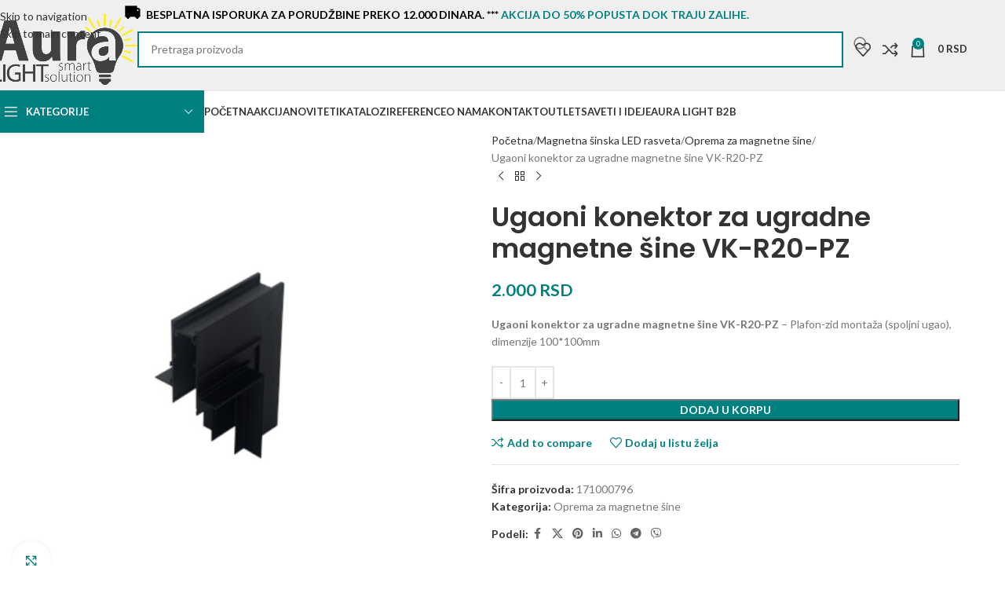

--- FILE ---
content_type: text/html; charset=UTF-8
request_url: https://aura-light.rs/proizvod/ugaoni-konektor-za-ugradne-magnetne-sine-vk-r20-pz/
body_size: 42393
content:
<!DOCTYPE html>
<html lang="sr-RS" prefix="og: https://ogp.me/ns#">
<head>
	<meta charset="UTF-8">
	<link rel="profile" href="https://gmpg.org/xfn/11">
	<link rel="pingback" href="https://aura-light.rs/xmlrpc.php">

	
<!-- Google Tag Manager for WordPress by gtm4wp.com -->
<script data-cfasync="false" data-pagespeed-no-defer>
	var gtm4wp_datalayer_name = "dataLayer";
	var dataLayer = dataLayer || [];
	const gtm4wp_use_sku_instead = 0;
	const gtm4wp_currency = 'RSD';
	const gtm4wp_product_per_impression = 10;
	const gtm4wp_clear_ecommerce = false;
	const gtm4wp_datalayer_max_timeout = 2000;
</script>
<!-- End Google Tag Manager for WordPress by gtm4wp.com -->
<!-- Search Engine Optimization by Rank Math - https://rankmath.com/ -->
<title>Ugaoni konektor za ugradne magnetne šine VK-R20-PZ | Aura-Light</title>
<meta name="description" content="Ugaoni konektor za ugradne magnetne šine VK-R20-PZ, plafon-zid montaža - spoljni ugao, dimenzije 100*100mm"/>
<meta name="robots" content="follow, index, max-snippet:-1, max-video-preview:-1, max-image-preview:large"/>
<link rel="canonical" href="https://aura-light.rs/proizvod/ugaoni-konektor-za-ugradne-magnetne-sine-vk-r20-pz/" />
<meta property="og:locale" content="sr_RS" />
<meta property="og:type" content="product" />
<meta property="og:title" content="Ugaoni konektor za ugradne magnetne šine VK-R20-PZ | Aura-Light" />
<meta property="og:description" content="Ugaoni konektor za ugradne magnetne šine VK-R20-PZ, plafon-zid montaža - spoljni ugao, dimenzije 100*100mm" />
<meta property="og:url" content="https://aura-light.rs/proizvod/ugaoni-konektor-za-ugradne-magnetne-sine-vk-r20-pz/" />
<meta property="og:site_name" content="Aura Light" />
<meta property="og:updated_time" content="2024-12-24T15:02:06+01:00" />
<meta property="og:image" content="https://aura-light.rs/wp-content/uploads/2023/05/ugaoni-konektor-za-ugradne-magnetne-sine-vk-r20-pz.jpg" />
<meta property="og:image:secure_url" content="https://aura-light.rs/wp-content/uploads/2023/05/ugaoni-konektor-za-ugradne-magnetne-sine-vk-r20-pz.jpg" />
<meta property="og:image:width" content="800" />
<meta property="og:image:height" content="800" />
<meta property="og:image:alt" content="Ugaoni konektor za ugradne magnetne šine VK-R20-PZ" />
<meta property="og:image:type" content="image/jpeg" />
<meta property="product:brand" content="AURA-LIGHT" />
<meta property="product:price:amount" content="2000" />
<meta property="product:price:currency" content="RSD" />
<meta property="product:availability" content="instock" />
<meta name="twitter:card" content="summary_large_image" />
<meta name="twitter:title" content="Ugaoni konektor za ugradne magnetne šine VK-R20-PZ | Aura-Light" />
<meta name="twitter:description" content="Ugaoni konektor za ugradne magnetne šine VK-R20-PZ, plafon-zid montaža - spoljni ugao, dimenzije 100*100mm" />
<meta name="twitter:image" content="https://aura-light.rs/wp-content/uploads/2023/05/ugaoni-konektor-za-ugradne-magnetne-sine-vk-r20-pz.jpg" />
<meta name="twitter:label1" content="Price" />
<meta name="twitter:data1" content="2.000&nbsp;RSD" />
<meta name="twitter:label2" content="Availability" />
<meta name="twitter:data2" content="In stock" />
<script type="application/ld+json" class="rank-math-schema">{"@context":"https://schema.org","@graph":[{"@type":"Place","@id":"https://aura-light.rs/#place","address":{"@type":"PostalAddress","streetAddress":"Venizelosova 16, Tekelijina 23","addressLocality":"Novi Sad","addressRegion":"Vojvodina","postalCode":"21000","addressCountry":"Srbija"}},{"@type":"Organization","@id":"https://aura-light.rs/#organization","name":"Aura Light","url":"https://aura-light.rs","sameAs":["https://www.facebook.com/AuraLightRasveta"],"email":"aura.lightdoo@gmail.com","address":{"@type":"PostalAddress","streetAddress":"Venizelosova 16, Tekelijina 23","addressLocality":"Novi Sad","addressRegion":"Vojvodina","postalCode":"21000","addressCountry":"Srbija"},"logo":{"@type":"ImageObject","@id":"https://aura-light.rs/#logo","url":"https://aura-light.rs/wp-content/uploads/2024/12/aura-light-logo-square.webp","contentUrl":"https://aura-light.rs/wp-content/uploads/2024/12/aura-light-logo-square.webp","caption":"Aura Light","inLanguage":"sr-RS","width":"600","height":"600"},"contactPoint":[{"@type":"ContactPoint","telephone":"+381212100724","contactType":"customer support"}],"description":"Dobrodo\u0161li u Aura-Light, firmu koja pru\u017ea re\u0161enja za osvetljenje sa preko 15 godina prisustva na tr\u017ei\u0161tu. Sa sedi\u0161tem u Novom Sadu (Srbija), izgradili smo reputaciju za distribuciju visokokvalitetnih, modernih i energetski efikasnih proizvoda za osvetljenje, kako za veleprodajno tako i za maloprodajno tr\u017ei\u0161te.","legalName":"AURA-LIGHT DOO","location":{"@id":"https://aura-light.rs/#place"}},{"@type":"WebSite","@id":"https://aura-light.rs/#website","url":"https://aura-light.rs","name":"Aura Light","publisher":{"@id":"https://aura-light.rs/#organization"},"inLanguage":"sr-RS"},{"@type":"ImageObject","@id":"https://aura-light.rs/wp-content/uploads/2023/05/ugaoni-konektor-za-ugradne-magnetne-sine-vk-r20-pz.jpg","url":"https://aura-light.rs/wp-content/uploads/2023/05/ugaoni-konektor-za-ugradne-magnetne-sine-vk-r20-pz.jpg","width":"800","height":"800","caption":"Ugaoni konektor za ugradne magnetne \u0161ine VK-R20-PZ","inLanguage":"sr-RS"},{"@type":"BreadcrumbList","@id":"https://aura-light.rs/proizvod/ugaoni-konektor-za-ugradne-magnetne-sine-vk-r20-pz/#breadcrumb","itemListElement":[{"@type":"ListItem","position":"1","item":{"@id":"https://aura-light.rs","name":"Po\u010detna"}},{"@type":"ListItem","position":"2","item":{"@id":"https://aura-light.rs/proizvod/ugaoni-konektor-za-ugradne-magnetne-sine-vk-r20-pz/","name":"Ugaoni konektor za ugradne magnetne \u0161ine VK-R20-PZ"}}]},{"@type":"ItemPage","@id":"https://aura-light.rs/proizvod/ugaoni-konektor-za-ugradne-magnetne-sine-vk-r20-pz/#webpage","url":"https://aura-light.rs/proizvod/ugaoni-konektor-za-ugradne-magnetne-sine-vk-r20-pz/","name":"Ugaoni konektor za ugradne magnetne \u0161ine VK-R20-PZ | Aura-Light","datePublished":"2023-05-22T13:55:40+02:00","dateModified":"2024-12-24T15:02:06+01:00","isPartOf":{"@id":"https://aura-light.rs/#website"},"primaryImageOfPage":{"@id":"https://aura-light.rs/wp-content/uploads/2023/05/ugaoni-konektor-za-ugradne-magnetne-sine-vk-r20-pz.jpg"},"inLanguage":"sr-RS","breadcrumb":{"@id":"https://aura-light.rs/proizvod/ugaoni-konektor-za-ugradne-magnetne-sine-vk-r20-pz/#breadcrumb"}},{"@type":"Product","brand":{"@type":"Brand","name":"AURA-LIGHT"},"name":"Ugaoni konektor za ugradne magnetne \u0161ine VK-R20-PZ | Aura-Light","description":"Ugaoni konektor za ugradne magnetne \u0161ine VK-R20-PZ, plafon-zid monta\u017ea - spoljni ugao, dimenzije 100*100mm","sku":"171000796","category":"Magnetna \u0161inska LED rasveta &gt; Oprema za magnetne \u0161ine","mainEntityOfPage":{"@id":"https://aura-light.rs/proizvod/ugaoni-konektor-za-ugradne-magnetne-sine-vk-r20-pz/#webpage"},"image":[{"@type":"ImageObject","url":"https://aura-light.rs/wp-content/uploads/2023/05/ugaoni-konektor-za-ugradne-magnetne-sine-vk-r20-pz.jpg","height":"800","width":"800"}],"offers":{"@type":"Offer","price":"2000","priceCurrency":"RSD","priceValidUntil":"2027-12-31","availability":"https://schema.org/InStock","itemCondition":"NewCondition","url":"https://aura-light.rs/proizvod/ugaoni-konektor-za-ugradne-magnetne-sine-vk-r20-pz/","seller":{"@type":"Organization","@id":"https://aura-light.rs/","name":"Aura Light","url":"https://aura-light.rs","logo":"https://aura-light.rs/wp-content/uploads/2024/12/aura-light-logo-square.webp"}},"@id":"https://aura-light.rs/proizvod/ugaoni-konektor-za-ugradne-magnetne-sine-vk-r20-pz/#richSnippet"}]}</script>
<!-- /Rank Math WordPress SEO plugin -->

<script type='application/javascript'  id='pys-version-script'>console.log('PixelYourSite Free version 11.1.5');</script>
<link rel='dns-prefetch' href='//fonts.googleapis.com' />
<link rel="alternate" type="application/rss+xml" title="Aura-Light &raquo; dovod" href="https://aura-light.rs/feed/" />
<link rel="alternate" type="application/rss+xml" title="Aura-Light &raquo; dovod komentara" href="https://aura-light.rs/comments/feed/" />
<link rel="alternate" title="oEmbed (JSON)" type="application/json+oembed" href="https://aura-light.rs/wp-json/oembed/1.0/embed?url=https%3A%2F%2Faura-light.rs%2Fproizvod%2Fugaoni-konektor-za-ugradne-magnetne-sine-vk-r20-pz%2F" />
<link rel="alternate" title="oEmbed (XML)" type="text/xml+oembed" href="https://aura-light.rs/wp-json/oembed/1.0/embed?url=https%3A%2F%2Faura-light.rs%2Fproizvod%2Fugaoni-konektor-za-ugradne-magnetne-sine-vk-r20-pz%2F&#038;format=xml" />
<style id='wp-img-auto-sizes-contain-inline-css' type='text/css'>
img:is([sizes=auto i],[sizes^="auto," i]){contain-intrinsic-size:3000px 1500px}
/*# sourceURL=wp-img-auto-sizes-contain-inline-css */
</style>
<style id='wp-block-library-inline-css' type='text/css'>
:root{--wp-block-synced-color:#7a00df;--wp-block-synced-color--rgb:122,0,223;--wp-bound-block-color:var(--wp-block-synced-color);--wp-editor-canvas-background:#ddd;--wp-admin-theme-color:#007cba;--wp-admin-theme-color--rgb:0,124,186;--wp-admin-theme-color-darker-10:#006ba1;--wp-admin-theme-color-darker-10--rgb:0,107,160.5;--wp-admin-theme-color-darker-20:#005a87;--wp-admin-theme-color-darker-20--rgb:0,90,135;--wp-admin-border-width-focus:2px}@media (min-resolution:192dpi){:root{--wp-admin-border-width-focus:1.5px}}.wp-element-button{cursor:pointer}:root .has-very-light-gray-background-color{background-color:#eee}:root .has-very-dark-gray-background-color{background-color:#313131}:root .has-very-light-gray-color{color:#eee}:root .has-very-dark-gray-color{color:#313131}:root .has-vivid-green-cyan-to-vivid-cyan-blue-gradient-background{background:linear-gradient(135deg,#00d084,#0693e3)}:root .has-purple-crush-gradient-background{background:linear-gradient(135deg,#34e2e4,#4721fb 50%,#ab1dfe)}:root .has-hazy-dawn-gradient-background{background:linear-gradient(135deg,#faaca8,#dad0ec)}:root .has-subdued-olive-gradient-background{background:linear-gradient(135deg,#fafae1,#67a671)}:root .has-atomic-cream-gradient-background{background:linear-gradient(135deg,#fdd79a,#004a59)}:root .has-nightshade-gradient-background{background:linear-gradient(135deg,#330968,#31cdcf)}:root .has-midnight-gradient-background{background:linear-gradient(135deg,#020381,#2874fc)}:root{--wp--preset--font-size--normal:16px;--wp--preset--font-size--huge:42px}.has-regular-font-size{font-size:1em}.has-larger-font-size{font-size:2.625em}.has-normal-font-size{font-size:var(--wp--preset--font-size--normal)}.has-huge-font-size{font-size:var(--wp--preset--font-size--huge)}.has-text-align-center{text-align:center}.has-text-align-left{text-align:left}.has-text-align-right{text-align:right}.has-fit-text{white-space:nowrap!important}#end-resizable-editor-section{display:none}.aligncenter{clear:both}.items-justified-left{justify-content:flex-start}.items-justified-center{justify-content:center}.items-justified-right{justify-content:flex-end}.items-justified-space-between{justify-content:space-between}.screen-reader-text{border:0;clip-path:inset(50%);height:1px;margin:-1px;overflow:hidden;padding:0;position:absolute;width:1px;word-wrap:normal!important}.screen-reader-text:focus{background-color:#ddd;clip-path:none;color:#444;display:block;font-size:1em;height:auto;left:5px;line-height:normal;padding:15px 23px 14px;text-decoration:none;top:5px;width:auto;z-index:100000}html :where(.has-border-color){border-style:solid}html :where([style*=border-top-color]){border-top-style:solid}html :where([style*=border-right-color]){border-right-style:solid}html :where([style*=border-bottom-color]){border-bottom-style:solid}html :where([style*=border-left-color]){border-left-style:solid}html :where([style*=border-width]){border-style:solid}html :where([style*=border-top-width]){border-top-style:solid}html :where([style*=border-right-width]){border-right-style:solid}html :where([style*=border-bottom-width]){border-bottom-style:solid}html :where([style*=border-left-width]){border-left-style:solid}html :where(img[class*=wp-image-]){height:auto;max-width:100%}:where(figure){margin:0 0 1em}html :where(.is-position-sticky){--wp-admin--admin-bar--position-offset:var(--wp-admin--admin-bar--height,0px)}@media screen and (max-width:600px){html :where(.is-position-sticky){--wp-admin--admin-bar--position-offset:0px}}

/*# sourceURL=wp-block-library-inline-css */
</style><link rel='stylesheet' id='wc-blocks-style-css' href='https://aura-light.rs/wp-content/plugins/woocommerce/assets/client/blocks/wc-blocks.css?ver=wc-10.4.3' type='text/css' media='all' />
<style id='global-styles-inline-css' type='text/css'>
:root{--wp--preset--aspect-ratio--square: 1;--wp--preset--aspect-ratio--4-3: 4/3;--wp--preset--aspect-ratio--3-4: 3/4;--wp--preset--aspect-ratio--3-2: 3/2;--wp--preset--aspect-ratio--2-3: 2/3;--wp--preset--aspect-ratio--16-9: 16/9;--wp--preset--aspect-ratio--9-16: 9/16;--wp--preset--color--black: #000000;--wp--preset--color--cyan-bluish-gray: #abb8c3;--wp--preset--color--white: #ffffff;--wp--preset--color--pale-pink: #f78da7;--wp--preset--color--vivid-red: #cf2e2e;--wp--preset--color--luminous-vivid-orange: #ff6900;--wp--preset--color--luminous-vivid-amber: #fcb900;--wp--preset--color--light-green-cyan: #7bdcb5;--wp--preset--color--vivid-green-cyan: #00d084;--wp--preset--color--pale-cyan-blue: #8ed1fc;--wp--preset--color--vivid-cyan-blue: #0693e3;--wp--preset--color--vivid-purple: #9b51e0;--wp--preset--gradient--vivid-cyan-blue-to-vivid-purple: linear-gradient(135deg,rgb(6,147,227) 0%,rgb(155,81,224) 100%);--wp--preset--gradient--light-green-cyan-to-vivid-green-cyan: linear-gradient(135deg,rgb(122,220,180) 0%,rgb(0,208,130) 100%);--wp--preset--gradient--luminous-vivid-amber-to-luminous-vivid-orange: linear-gradient(135deg,rgb(252,185,0) 0%,rgb(255,105,0) 100%);--wp--preset--gradient--luminous-vivid-orange-to-vivid-red: linear-gradient(135deg,rgb(255,105,0) 0%,rgb(207,46,46) 100%);--wp--preset--gradient--very-light-gray-to-cyan-bluish-gray: linear-gradient(135deg,rgb(238,238,238) 0%,rgb(169,184,195) 100%);--wp--preset--gradient--cool-to-warm-spectrum: linear-gradient(135deg,rgb(74,234,220) 0%,rgb(151,120,209) 20%,rgb(207,42,186) 40%,rgb(238,44,130) 60%,rgb(251,105,98) 80%,rgb(254,248,76) 100%);--wp--preset--gradient--blush-light-purple: linear-gradient(135deg,rgb(255,206,236) 0%,rgb(152,150,240) 100%);--wp--preset--gradient--blush-bordeaux: linear-gradient(135deg,rgb(254,205,165) 0%,rgb(254,45,45) 50%,rgb(107,0,62) 100%);--wp--preset--gradient--luminous-dusk: linear-gradient(135deg,rgb(255,203,112) 0%,rgb(199,81,192) 50%,rgb(65,88,208) 100%);--wp--preset--gradient--pale-ocean: linear-gradient(135deg,rgb(255,245,203) 0%,rgb(182,227,212) 50%,rgb(51,167,181) 100%);--wp--preset--gradient--electric-grass: linear-gradient(135deg,rgb(202,248,128) 0%,rgb(113,206,126) 100%);--wp--preset--gradient--midnight: linear-gradient(135deg,rgb(2,3,129) 0%,rgb(40,116,252) 100%);--wp--preset--font-size--small: 13px;--wp--preset--font-size--medium: 20px;--wp--preset--font-size--large: 36px;--wp--preset--font-size--x-large: 42px;--wp--preset--spacing--20: 0.44rem;--wp--preset--spacing--30: 0.67rem;--wp--preset--spacing--40: 1rem;--wp--preset--spacing--50: 1.5rem;--wp--preset--spacing--60: 2.25rem;--wp--preset--spacing--70: 3.38rem;--wp--preset--spacing--80: 5.06rem;--wp--preset--shadow--natural: 6px 6px 9px rgba(0, 0, 0, 0.2);--wp--preset--shadow--deep: 12px 12px 50px rgba(0, 0, 0, 0.4);--wp--preset--shadow--sharp: 6px 6px 0px rgba(0, 0, 0, 0.2);--wp--preset--shadow--outlined: 6px 6px 0px -3px rgb(255, 255, 255), 6px 6px rgb(0, 0, 0);--wp--preset--shadow--crisp: 6px 6px 0px rgb(0, 0, 0);}:where(body) { margin: 0; }.wp-site-blocks > .alignleft { float: left; margin-right: 2em; }.wp-site-blocks > .alignright { float: right; margin-left: 2em; }.wp-site-blocks > .aligncenter { justify-content: center; margin-left: auto; margin-right: auto; }:where(.is-layout-flex){gap: 0.5em;}:where(.is-layout-grid){gap: 0.5em;}.is-layout-flow > .alignleft{float: left;margin-inline-start: 0;margin-inline-end: 2em;}.is-layout-flow > .alignright{float: right;margin-inline-start: 2em;margin-inline-end: 0;}.is-layout-flow > .aligncenter{margin-left: auto !important;margin-right: auto !important;}.is-layout-constrained > .alignleft{float: left;margin-inline-start: 0;margin-inline-end: 2em;}.is-layout-constrained > .alignright{float: right;margin-inline-start: 2em;margin-inline-end: 0;}.is-layout-constrained > .aligncenter{margin-left: auto !important;margin-right: auto !important;}.is-layout-constrained > :where(:not(.alignleft):not(.alignright):not(.alignfull)){margin-left: auto !important;margin-right: auto !important;}body .is-layout-flex{display: flex;}.is-layout-flex{flex-wrap: wrap;align-items: center;}.is-layout-flex > :is(*, div){margin: 0;}body .is-layout-grid{display: grid;}.is-layout-grid > :is(*, div){margin: 0;}body{padding-top: 0px;padding-right: 0px;padding-bottom: 0px;padding-left: 0px;}a:where(:not(.wp-element-button)){text-decoration: none;}:root :where(.wp-element-button, .wp-block-button__link){background-color: #32373c;border-width: 0;color: #fff;font-family: inherit;font-size: inherit;font-style: inherit;font-weight: inherit;letter-spacing: inherit;line-height: inherit;padding-top: calc(0.667em + 2px);padding-right: calc(1.333em + 2px);padding-bottom: calc(0.667em + 2px);padding-left: calc(1.333em + 2px);text-decoration: none;text-transform: inherit;}.has-black-color{color: var(--wp--preset--color--black) !important;}.has-cyan-bluish-gray-color{color: var(--wp--preset--color--cyan-bluish-gray) !important;}.has-white-color{color: var(--wp--preset--color--white) !important;}.has-pale-pink-color{color: var(--wp--preset--color--pale-pink) !important;}.has-vivid-red-color{color: var(--wp--preset--color--vivid-red) !important;}.has-luminous-vivid-orange-color{color: var(--wp--preset--color--luminous-vivid-orange) !important;}.has-luminous-vivid-amber-color{color: var(--wp--preset--color--luminous-vivid-amber) !important;}.has-light-green-cyan-color{color: var(--wp--preset--color--light-green-cyan) !important;}.has-vivid-green-cyan-color{color: var(--wp--preset--color--vivid-green-cyan) !important;}.has-pale-cyan-blue-color{color: var(--wp--preset--color--pale-cyan-blue) !important;}.has-vivid-cyan-blue-color{color: var(--wp--preset--color--vivid-cyan-blue) !important;}.has-vivid-purple-color{color: var(--wp--preset--color--vivid-purple) !important;}.has-black-background-color{background-color: var(--wp--preset--color--black) !important;}.has-cyan-bluish-gray-background-color{background-color: var(--wp--preset--color--cyan-bluish-gray) !important;}.has-white-background-color{background-color: var(--wp--preset--color--white) !important;}.has-pale-pink-background-color{background-color: var(--wp--preset--color--pale-pink) !important;}.has-vivid-red-background-color{background-color: var(--wp--preset--color--vivid-red) !important;}.has-luminous-vivid-orange-background-color{background-color: var(--wp--preset--color--luminous-vivid-orange) !important;}.has-luminous-vivid-amber-background-color{background-color: var(--wp--preset--color--luminous-vivid-amber) !important;}.has-light-green-cyan-background-color{background-color: var(--wp--preset--color--light-green-cyan) !important;}.has-vivid-green-cyan-background-color{background-color: var(--wp--preset--color--vivid-green-cyan) !important;}.has-pale-cyan-blue-background-color{background-color: var(--wp--preset--color--pale-cyan-blue) !important;}.has-vivid-cyan-blue-background-color{background-color: var(--wp--preset--color--vivid-cyan-blue) !important;}.has-vivid-purple-background-color{background-color: var(--wp--preset--color--vivid-purple) !important;}.has-black-border-color{border-color: var(--wp--preset--color--black) !important;}.has-cyan-bluish-gray-border-color{border-color: var(--wp--preset--color--cyan-bluish-gray) !important;}.has-white-border-color{border-color: var(--wp--preset--color--white) !important;}.has-pale-pink-border-color{border-color: var(--wp--preset--color--pale-pink) !important;}.has-vivid-red-border-color{border-color: var(--wp--preset--color--vivid-red) !important;}.has-luminous-vivid-orange-border-color{border-color: var(--wp--preset--color--luminous-vivid-orange) !important;}.has-luminous-vivid-amber-border-color{border-color: var(--wp--preset--color--luminous-vivid-amber) !important;}.has-light-green-cyan-border-color{border-color: var(--wp--preset--color--light-green-cyan) !important;}.has-vivid-green-cyan-border-color{border-color: var(--wp--preset--color--vivid-green-cyan) !important;}.has-pale-cyan-blue-border-color{border-color: var(--wp--preset--color--pale-cyan-blue) !important;}.has-vivid-cyan-blue-border-color{border-color: var(--wp--preset--color--vivid-cyan-blue) !important;}.has-vivid-purple-border-color{border-color: var(--wp--preset--color--vivid-purple) !important;}.has-vivid-cyan-blue-to-vivid-purple-gradient-background{background: var(--wp--preset--gradient--vivid-cyan-blue-to-vivid-purple) !important;}.has-light-green-cyan-to-vivid-green-cyan-gradient-background{background: var(--wp--preset--gradient--light-green-cyan-to-vivid-green-cyan) !important;}.has-luminous-vivid-amber-to-luminous-vivid-orange-gradient-background{background: var(--wp--preset--gradient--luminous-vivid-amber-to-luminous-vivid-orange) !important;}.has-luminous-vivid-orange-to-vivid-red-gradient-background{background: var(--wp--preset--gradient--luminous-vivid-orange-to-vivid-red) !important;}.has-very-light-gray-to-cyan-bluish-gray-gradient-background{background: var(--wp--preset--gradient--very-light-gray-to-cyan-bluish-gray) !important;}.has-cool-to-warm-spectrum-gradient-background{background: var(--wp--preset--gradient--cool-to-warm-spectrum) !important;}.has-blush-light-purple-gradient-background{background: var(--wp--preset--gradient--blush-light-purple) !important;}.has-blush-bordeaux-gradient-background{background: var(--wp--preset--gradient--blush-bordeaux) !important;}.has-luminous-dusk-gradient-background{background: var(--wp--preset--gradient--luminous-dusk) !important;}.has-pale-ocean-gradient-background{background: var(--wp--preset--gradient--pale-ocean) !important;}.has-electric-grass-gradient-background{background: var(--wp--preset--gradient--electric-grass) !important;}.has-midnight-gradient-background{background: var(--wp--preset--gradient--midnight) !important;}.has-small-font-size{font-size: var(--wp--preset--font-size--small) !important;}.has-medium-font-size{font-size: var(--wp--preset--font-size--medium) !important;}.has-large-font-size{font-size: var(--wp--preset--font-size--large) !important;}.has-x-large-font-size{font-size: var(--wp--preset--font-size--x-large) !important;}
/*# sourceURL=global-styles-inline-css */
</style>

<style id='woocommerce-inline-inline-css' type='text/css'>
.woocommerce form .form-row .required { visibility: visible; }
/*# sourceURL=woocommerce-inline-inline-css */
</style>
<link rel='stylesheet' id='wcct_public_css-css' href='https://aura-light.rs/wp-content/plugins/finale-woocommerce-sales-countdown-timer-discount/assets/css/wcct_combined.min.css?ver=2.20.0' type='text/css' media='all' />
<link rel='stylesheet' id='js_composer_front-css' href='https://aura-light.rs/wp-content/plugins/js_composer/assets/css/js_composer.min.css?ver=8.7.2' type='text/css' media='all' />
<link rel='stylesheet' id='wd-style-base-css' href='https://aura-light.rs/wp-content/themes/woodmart/css/parts/base.min.css?ver=8.3.8' type='text/css' media='all' />
<link rel='stylesheet' id='wd-helpers-wpb-elem-css' href='https://aura-light.rs/wp-content/themes/woodmart/css/parts/helpers-wpb-elem.min.css?ver=8.3.8' type='text/css' media='all' />
<link rel='stylesheet' id='wd-wpbakery-base-css' href='https://aura-light.rs/wp-content/themes/woodmart/css/parts/int-wpb-base.min.css?ver=8.3.8' type='text/css' media='all' />
<link rel='stylesheet' id='wd-wpbakery-base-deprecated-css' href='https://aura-light.rs/wp-content/themes/woodmart/css/parts/int-wpb-base-deprecated.min.css?ver=8.3.8' type='text/css' media='all' />
<link rel='stylesheet' id='wd-int-wordfence-css' href='https://aura-light.rs/wp-content/themes/woodmart/css/parts/int-wordfence.min.css?ver=8.3.8' type='text/css' media='all' />
<link rel='stylesheet' id='wd-woocommerce-base-css' href='https://aura-light.rs/wp-content/themes/woodmart/css/parts/woocommerce-base.min.css?ver=8.3.8' type='text/css' media='all' />
<link rel='stylesheet' id='wd-mod-star-rating-css' href='https://aura-light.rs/wp-content/themes/woodmart/css/parts/mod-star-rating.min.css?ver=8.3.8' type='text/css' media='all' />
<link rel='stylesheet' id='wd-woocommerce-block-notices-css' href='https://aura-light.rs/wp-content/themes/woodmart/css/parts/woo-mod-block-notices.min.css?ver=8.3.8' type='text/css' media='all' />
<link rel='stylesheet' id='wd-woo-mod-quantity-css' href='https://aura-light.rs/wp-content/themes/woodmart/css/parts/woo-mod-quantity.min.css?ver=8.3.8' type='text/css' media='all' />
<link rel='stylesheet' id='wd-woo-single-prod-el-base-css' href='https://aura-light.rs/wp-content/themes/woodmart/css/parts/woo-single-prod-el-base.min.css?ver=8.3.8' type='text/css' media='all' />
<link rel='stylesheet' id='wd-woo-mod-stock-status-css' href='https://aura-light.rs/wp-content/themes/woodmart/css/parts/woo-mod-stock-status.min.css?ver=8.3.8' type='text/css' media='all' />
<link rel='stylesheet' id='wd-woo-mod-shop-attributes-css' href='https://aura-light.rs/wp-content/themes/woodmart/css/parts/woo-mod-shop-attributes.min.css?ver=8.3.8' type='text/css' media='all' />
<link rel='stylesheet' id='wd-wp-blocks-css' href='https://aura-light.rs/wp-content/themes/woodmart/css/parts/wp-blocks.min.css?ver=8.3.8' type='text/css' media='all' />
<link rel='stylesheet' id='child-style-css' href='https://aura-light.rs/wp-content/themes/woodmart-child/style.css?ver=8.3.8' type='text/css' media='all' />
<link rel='stylesheet' id='wd-header-base-css' href='https://aura-light.rs/wp-content/themes/woodmart/css/parts/header-base.min.css?ver=8.3.8' type='text/css' media='all' />
<link rel='stylesheet' id='wd-mod-tools-css' href='https://aura-light.rs/wp-content/themes/woodmart/css/parts/mod-tools.min.css?ver=8.3.8' type='text/css' media='all' />
<link rel='stylesheet' id='wd-header-elements-base-css' href='https://aura-light.rs/wp-content/themes/woodmart/css/parts/header-el-base.min.css?ver=8.3.8' type='text/css' media='all' />
<link rel='stylesheet' id='wd-social-icons-css' href='https://aura-light.rs/wp-content/themes/woodmart/css/parts/el-social-icons.min.css?ver=8.3.8' type='text/css' media='all' />
<link rel='stylesheet' id='wd-header-search-css' href='https://aura-light.rs/wp-content/themes/woodmart/css/parts/header-el-search.min.css?ver=8.3.8' type='text/css' media='all' />
<link rel='stylesheet' id='wd-header-search-form-css' href='https://aura-light.rs/wp-content/themes/woodmart/css/parts/header-el-search-form.min.css?ver=8.3.8' type='text/css' media='all' />
<link rel='stylesheet' id='wd-wd-search-form-css' href='https://aura-light.rs/wp-content/themes/woodmart/css/parts/wd-search-form.min.css?ver=8.3.8' type='text/css' media='all' />
<link rel='stylesheet' id='wd-wd-search-results-css' href='https://aura-light.rs/wp-content/themes/woodmart/css/parts/wd-search-results.min.css?ver=8.3.8' type='text/css' media='all' />
<link rel='stylesheet' id='wd-wd-search-dropdown-css' href='https://aura-light.rs/wp-content/themes/woodmart/css/parts/wd-search-dropdown.min.css?ver=8.3.8' type='text/css' media='all' />
<link rel='stylesheet' id='wd-header-cart-side-css' href='https://aura-light.rs/wp-content/themes/woodmart/css/parts/header-el-cart-side.min.css?ver=8.3.8' type='text/css' media='all' />
<link rel='stylesheet' id='wd-header-cart-css' href='https://aura-light.rs/wp-content/themes/woodmart/css/parts/header-el-cart.min.css?ver=8.3.8' type='text/css' media='all' />
<link rel='stylesheet' id='wd-widget-shopping-cart-css' href='https://aura-light.rs/wp-content/themes/woodmart/css/parts/woo-widget-shopping-cart.min.css?ver=8.3.8' type='text/css' media='all' />
<link rel='stylesheet' id='wd-widget-product-list-css' href='https://aura-light.rs/wp-content/themes/woodmart/css/parts/woo-widget-product-list.min.css?ver=8.3.8' type='text/css' media='all' />
<link rel='stylesheet' id='wd-header-mobile-nav-dropdown-css' href='https://aura-light.rs/wp-content/themes/woodmart/css/parts/header-el-mobile-nav-dropdown.min.css?ver=8.3.8' type='text/css' media='all' />
<link rel='stylesheet' id='wd-header-categories-nav-css' href='https://aura-light.rs/wp-content/themes/woodmart/css/parts/header-el-category-nav.min.css?ver=8.3.8' type='text/css' media='all' />
<link rel='stylesheet' id='wd-mod-nav-vertical-css' href='https://aura-light.rs/wp-content/themes/woodmart/css/parts/mod-nav-vertical.min.css?ver=8.3.8' type='text/css' media='all' />
<link rel='stylesheet' id='wd-mod-nav-vertical-design-default-css' href='https://aura-light.rs/wp-content/themes/woodmart/css/parts/mod-nav-vertical-design-default.min.css?ver=8.3.8' type='text/css' media='all' />
<link rel='stylesheet' id='wd-woo-categories-loop-css' href='https://aura-light.rs/wp-content/themes/woodmart/css/parts/woo-categories-loop.min.css?ver=8.3.8' type='text/css' media='all' />
<link rel='stylesheet' id='wd-categories-loop-css' href='https://aura-light.rs/wp-content/themes/woodmart/css/parts/woo-categories-loop-old.min.css?ver=8.3.8' type='text/css' media='all' />
<link rel='stylesheet' id='wd-page-title-css' href='https://aura-light.rs/wp-content/themes/woodmart/css/parts/page-title.min.css?ver=8.3.8' type='text/css' media='all' />
<link rel='stylesheet' id='wd-woo-single-prod-predefined-css' href='https://aura-light.rs/wp-content/themes/woodmart/css/parts/woo-single-prod-predefined.min.css?ver=8.3.8' type='text/css' media='all' />
<link rel='stylesheet' id='wd-woo-single-prod-and-quick-view-predefined-css' href='https://aura-light.rs/wp-content/themes/woodmart/css/parts/woo-single-prod-and-quick-view-predefined.min.css?ver=8.3.8' type='text/css' media='all' />
<link rel='stylesheet' id='wd-woo-single-prod-el-tabs-predefined-css' href='https://aura-light.rs/wp-content/themes/woodmart/css/parts/woo-single-prod-el-tabs-predefined.min.css?ver=8.3.8' type='text/css' media='all' />
<link rel='stylesheet' id='wd-woo-single-prod-el-gallery-css' href='https://aura-light.rs/wp-content/themes/woodmart/css/parts/woo-single-prod-el-gallery.min.css?ver=8.3.8' type='text/css' media='all' />
<link rel='stylesheet' id='wd-swiper-css' href='https://aura-light.rs/wp-content/themes/woodmart/css/parts/lib-swiper.min.css?ver=8.3.8' type='text/css' media='all' />
<link rel='stylesheet' id='wd-woo-mod-product-labels-css' href='https://aura-light.rs/wp-content/themes/woodmart/css/parts/woo-mod-product-labels.min.css?ver=8.3.8' type='text/css' media='all' />
<link rel='stylesheet' id='wd-woo-mod-product-labels-round-css' href='https://aura-light.rs/wp-content/themes/woodmart/css/parts/woo-mod-product-labels-round.min.css?ver=8.3.8' type='text/css' media='all' />
<link rel='stylesheet' id='wd-swiper-arrows-css' href='https://aura-light.rs/wp-content/themes/woodmart/css/parts/lib-swiper-arrows.min.css?ver=8.3.8' type='text/css' media='all' />
<link rel='stylesheet' id='wd-photoswipe-css' href='https://aura-light.rs/wp-content/themes/woodmart/css/parts/lib-photoswipe.min.css?ver=8.3.8' type='text/css' media='all' />
<link rel='stylesheet' id='wd-woo-single-prod-el-navigation-css' href='https://aura-light.rs/wp-content/themes/woodmart/css/parts/woo-single-prod-el-navigation.min.css?ver=8.3.8' type='text/css' media='all' />
<link rel='stylesheet' id='wd-tabs-css' href='https://aura-light.rs/wp-content/themes/woodmart/css/parts/el-tabs.min.css?ver=8.3.8' type='text/css' media='all' />
<link rel='stylesheet' id='wd-woo-single-prod-el-tabs-opt-layout-tabs-css' href='https://aura-light.rs/wp-content/themes/woodmart/css/parts/woo-single-prod-el-tabs-opt-layout-tabs.min.css?ver=8.3.8' type='text/css' media='all' />
<link rel='stylesheet' id='wd-accordion-css' href='https://aura-light.rs/wp-content/themes/woodmart/css/parts/el-accordion.min.css?ver=8.3.8' type='text/css' media='all' />
<link rel='stylesheet' id='wd-accordion-elem-wpb-css' href='https://aura-light.rs/wp-content/themes/woodmart/css/parts/el-accordion-wpb-elem.min.css?ver=8.3.8' type='text/css' media='all' />
<link rel='stylesheet' id='wd-product-loop-css' href='https://aura-light.rs/wp-content/themes/woodmart/css/parts/woo-product-loop.min.css?ver=8.3.8' type='text/css' media='all' />
<link rel='stylesheet' id='wd-product-loop-standard-css' href='https://aura-light.rs/wp-content/themes/woodmart/css/parts/woo-product-loop-standard.min.css?ver=8.3.8' type='text/css' media='all' />
<link rel='stylesheet' id='wd-woo-mod-add-btn-replace-css' href='https://aura-light.rs/wp-content/themes/woodmart/css/parts/woo-mod-add-btn-replace.min.css?ver=8.3.8' type='text/css' media='all' />
<link rel='stylesheet' id='wd-woo-opt-stretch-cont-css' href='https://aura-light.rs/wp-content/themes/woodmart/css/parts/woo-opt-stretch-cont.min.css?ver=8.3.8' type='text/css' media='all' />
<link rel='stylesheet' id='wd-mfp-popup-css' href='https://aura-light.rs/wp-content/themes/woodmart/css/parts/lib-magnific-popup.min.css?ver=8.3.8' type='text/css' media='all' />
<link rel='stylesheet' id='wd-mod-animations-transform-css' href='https://aura-light.rs/wp-content/themes/woodmart/css/parts/mod-animations-transform.min.css?ver=8.3.8' type='text/css' media='all' />
<link rel='stylesheet' id='wd-mod-transform-css' href='https://aura-light.rs/wp-content/themes/woodmart/css/parts/mod-transform.min.css?ver=8.3.8' type='text/css' media='all' />
<link rel='stylesheet' id='wd-swiper-pagin-css' href='https://aura-light.rs/wp-content/themes/woodmart/css/parts/lib-swiper-pagin.min.css?ver=8.3.8' type='text/css' media='all' />
<link rel='stylesheet' id='wd-widget-collapse-css' href='https://aura-light.rs/wp-content/themes/woodmart/css/parts/opt-widget-collapse.min.css?ver=8.3.8' type='text/css' media='all' />
<link rel='stylesheet' id='wd-footer-base-css' href='https://aura-light.rs/wp-content/themes/woodmart/css/parts/footer-base.min.css?ver=8.3.8' type='text/css' media='all' />
<link rel='stylesheet' id='wd-brands-css' href='https://aura-light.rs/wp-content/themes/woodmart/css/parts/el-brand.min.css?ver=8.3.8' type='text/css' media='all' />
<link rel='stylesheet' id='wd-mod-nav-menu-label-css' href='https://aura-light.rs/wp-content/themes/woodmart/css/parts/mod-nav-menu-label.min.css?ver=8.3.8' type='text/css' media='all' />
<link rel='stylesheet' id='wd-scroll-top-css' href='https://aura-light.rs/wp-content/themes/woodmart/css/parts/opt-scrolltotop.min.css?ver=8.3.8' type='text/css' media='all' />
<link rel='stylesheet' id='wd-bottom-toolbar-css' href='https://aura-light.rs/wp-content/themes/woodmart/css/parts/opt-bottom-toolbar.min.css?ver=8.3.8' type='text/css' media='all' />
<link rel='stylesheet' id='xts-google-fonts-css' href='https://fonts.googleapis.com/css?family=Lato%3A400%2C700%7CPoppins%3A400%2C600%2C500&#038;ver=8.3.8' type='text/css' media='all' />
<script type="text/javascript" id="jquery-core-js-extra">
/* <![CDATA[ */
var pysFacebookRest = {"restApiUrl":"https://aura-light.rs/wp-json/pys-facebook/v1/event","debug":""};
//# sourceURL=jquery-core-js-extra
/* ]]> */
</script>
<script type="text/javascript" src="https://aura-light.rs/wp-includes/js/jquery/jquery.min.js?ver=3.7.1" id="jquery-core-js"></script>
<script type="text/javascript" src="https://aura-light.rs/wp-includes/js/jquery/jquery-migrate.min.js?ver=3.4.1" id="jquery-migrate-js"></script>
<script type="text/javascript" src="https://aura-light.rs/wp-content/plugins/woocommerce/assets/js/jquery-blockui/jquery.blockUI.min.js?ver=2.7.0-wc.10.4.3" id="wc-jquery-blockui-js" data-wp-strategy="defer"></script>
<script type="text/javascript" id="wc-add-to-cart-js-extra">
/* <![CDATA[ */
var wc_add_to_cart_params = {"ajax_url":"/wp-admin/admin-ajax.php","wc_ajax_url":"/?wc-ajax=%%endpoint%%","i18n_view_cart":"Pregled korpe","cart_url":"https://aura-light.rs/korpa/","is_cart":"","cart_redirect_after_add":"no"};
//# sourceURL=wc-add-to-cart-js-extra
/* ]]> */
</script>
<script type="text/javascript" src="https://aura-light.rs/wp-content/plugins/woocommerce/assets/js/frontend/add-to-cart.min.js?ver=10.4.3" id="wc-add-to-cart-js" data-wp-strategy="defer"></script>
<script type="text/javascript" src="https://aura-light.rs/wp-content/plugins/woocommerce/assets/js/zoom/jquery.zoom.min.js?ver=1.7.21-wc.10.4.3" id="wc-zoom-js" defer="defer" data-wp-strategy="defer"></script>
<script type="text/javascript" id="wc-single-product-js-extra">
/* <![CDATA[ */
var wc_single_product_params = {"i18n_required_rating_text":"Ocenite","i18n_rating_options":["1 od 5 zvezdica","2 od 5 zvezdica","3 od 5 zvezdica","4 od 5 zvezdica","5 od 5 zvezdica"],"i18n_product_gallery_trigger_text":"Pogledajte galeriju slika preko celog ekrana","review_rating_required":"yes","flexslider":{"rtl":false,"animation":"slide","smoothHeight":true,"directionNav":false,"controlNav":"thumbnails","slideshow":false,"animationSpeed":500,"animationLoop":false,"allowOneSlide":false},"zoom_enabled":"","zoom_options":[],"photoswipe_enabled":"","photoswipe_options":{"shareEl":false,"closeOnScroll":false,"history":false,"hideAnimationDuration":0,"showAnimationDuration":0},"flexslider_enabled":""};
//# sourceURL=wc-single-product-js-extra
/* ]]> */
</script>
<script type="text/javascript" src="https://aura-light.rs/wp-content/plugins/woocommerce/assets/js/frontend/single-product.min.js?ver=10.4.3" id="wc-single-product-js" defer="defer" data-wp-strategy="defer"></script>
<script type="text/javascript" src="https://aura-light.rs/wp-content/plugins/woocommerce/assets/js/js-cookie/js.cookie.min.js?ver=2.1.4-wc.10.4.3" id="wc-js-cookie-js" defer="defer" data-wp-strategy="defer"></script>
<script type="text/javascript" id="woocommerce-js-extra">
/* <![CDATA[ */
var woocommerce_params = {"ajax_url":"/wp-admin/admin-ajax.php","wc_ajax_url":"/?wc-ajax=%%endpoint%%","i18n_password_show":"Prika\u017ei lozinku","i18n_password_hide":"Sakrij lozinku"};
//# sourceURL=woocommerce-js-extra
/* ]]> */
</script>
<script type="text/javascript" src="https://aura-light.rs/wp-content/plugins/woocommerce/assets/js/frontend/woocommerce.min.js?ver=10.4.3" id="woocommerce-js" defer="defer" data-wp-strategy="defer"></script>
<script type="text/javascript" src="https://aura-light.rs/wp-content/plugins/js_composer/assets/js/vendors/woocommerce-add-to-cart.js?ver=8.7.2" id="vc_woocommerce-add-to-cart-js-js"></script>
<script type="text/javascript" src="https://aura-light.rs/wp-content/plugins/pixelyoursite/dist/scripts/jquery.bind-first-0.2.3.min.js?ver=0.2.3" id="jquery-bind-first-js"></script>
<script type="text/javascript" src="https://aura-light.rs/wp-content/plugins/pixelyoursite/dist/scripts/js.cookie-2.1.3.min.js?ver=2.1.3" id="js-cookie-pys-js"></script>
<script type="text/javascript" src="https://aura-light.rs/wp-content/plugins/pixelyoursite/dist/scripts/tld.min.js?ver=2.3.1" id="js-tld-js"></script>
<script type="text/javascript" id="pys-js-extra">
/* <![CDATA[ */
var pysOptions = {"staticEvents":{"facebook":{"woo_view_content":[{"delay":0,"type":"static","name":"ViewContent","pixelIds":["2078708682563721"],"eventID":"4e74fa44-0bd4-4538-80c9-c3695f0ca1fc","params":{"content_ids":["11227"],"content_type":"product","content_name":"Ugaoni konektor za ugradne magnetne \u0161ine VK-R20-PZ","category_name":"Oprema za magnetne \u0161ine","value":"2000","currency":"RSD","contents":[{"id":"11227","quantity":1}],"product_price":"2000","page_title":"Ugaoni konektor za ugradne magnetne \u0161ine VK-R20-PZ","post_type":"product","post_id":11227,"plugin":"PixelYourSite","user_role":"guest","event_url":"aura-light.rs/proizvod/ugaoni-konektor-za-ugradne-magnetne-sine-vk-r20-pz/"},"e_id":"woo_view_content","ids":[],"hasTimeWindow":false,"timeWindow":0,"woo_order":"","edd_order":""}],"init_event":[{"delay":0,"type":"static","ajaxFire":false,"name":"PageView","pixelIds":["2078708682563721"],"eventID":"22bb1a4c-1aec-4f03-adeb-29b70d21d3da","params":{"page_title":"Ugaoni konektor za ugradne magnetne \u0161ine VK-R20-PZ","post_type":"product","post_id":11227,"plugin":"PixelYourSite","user_role":"guest","event_url":"aura-light.rs/proizvod/ugaoni-konektor-za-ugradne-magnetne-sine-vk-r20-pz/"},"e_id":"init_event","ids":[],"hasTimeWindow":false,"timeWindow":0,"woo_order":"","edd_order":""}]}},"dynamicEvents":{"automatic_event_form":{"facebook":{"delay":0,"type":"dyn","name":"Form","pixelIds":["2078708682563721"],"eventID":"37e3988c-f2a0-408b-af99-6f56e67b30db","params":{"page_title":"Ugaoni konektor za ugradne magnetne \u0161ine VK-R20-PZ","post_type":"product","post_id":11227,"plugin":"PixelYourSite","user_role":"guest","event_url":"aura-light.rs/proizvod/ugaoni-konektor-za-ugradne-magnetne-sine-vk-r20-pz/"},"e_id":"automatic_event_form","ids":[],"hasTimeWindow":false,"timeWindow":0,"woo_order":"","edd_order":""}},"automatic_event_download":{"facebook":{"delay":0,"type":"dyn","name":"Download","extensions":["","doc","exe","js","pdf","ppt","tgz","zip","xls"],"pixelIds":["2078708682563721"],"eventID":"deca8a10-e493-4951-9eab-a2a239065a88","params":{"page_title":"Ugaoni konektor za ugradne magnetne \u0161ine VK-R20-PZ","post_type":"product","post_id":11227,"plugin":"PixelYourSite","user_role":"guest","event_url":"aura-light.rs/proizvod/ugaoni-konektor-za-ugradne-magnetne-sine-vk-r20-pz/"},"e_id":"automatic_event_download","ids":[],"hasTimeWindow":false,"timeWindow":0,"woo_order":"","edd_order":""}},"automatic_event_comment":{"facebook":{"delay":0,"type":"dyn","name":"Comment","pixelIds":["2078708682563721"],"eventID":"a6866680-5c6e-4b75-84fe-d7918c28911a","params":{"page_title":"Ugaoni konektor za ugradne magnetne \u0161ine VK-R20-PZ","post_type":"product","post_id":11227,"plugin":"PixelYourSite","user_role":"guest","event_url":"aura-light.rs/proizvod/ugaoni-konektor-za-ugradne-magnetne-sine-vk-r20-pz/"},"e_id":"automatic_event_comment","ids":[],"hasTimeWindow":false,"timeWindow":0,"woo_order":"","edd_order":""}},"automatic_event_scroll":{"facebook":{"delay":0,"type":"dyn","name":"PageScroll","scroll_percent":30,"pixelIds":["2078708682563721"],"eventID":"0780e38d-4e5d-45ef-8d90-116b184d2776","params":{"page_title":"Ugaoni konektor za ugradne magnetne \u0161ine VK-R20-PZ","post_type":"product","post_id":11227,"plugin":"PixelYourSite","user_role":"guest","event_url":"aura-light.rs/proizvod/ugaoni-konektor-za-ugradne-magnetne-sine-vk-r20-pz/"},"e_id":"automatic_event_scroll","ids":[],"hasTimeWindow":false,"timeWindow":0,"woo_order":"","edd_order":""}},"automatic_event_time_on_page":{"facebook":{"delay":0,"type":"dyn","name":"TimeOnPage","time_on_page":30,"pixelIds":["2078708682563721"],"eventID":"7c617f81-31af-47e5-af59-c176779fc757","params":{"page_title":"Ugaoni konektor za ugradne magnetne \u0161ine VK-R20-PZ","post_type":"product","post_id":11227,"plugin":"PixelYourSite","user_role":"guest","event_url":"aura-light.rs/proizvod/ugaoni-konektor-za-ugradne-magnetne-sine-vk-r20-pz/"},"e_id":"automatic_event_time_on_page","ids":[],"hasTimeWindow":false,"timeWindow":0,"woo_order":"","edd_order":""}}},"triggerEvents":[],"triggerEventTypes":[],"facebook":{"pixelIds":["2078708682563721"],"advancedMatching":[],"advancedMatchingEnabled":true,"removeMetadata":true,"wooVariableAsSimple":false,"serverApiEnabled":true,"wooCRSendFromServer":false,"send_external_id":null,"enabled_medical":false,"do_not_track_medical_param":["event_url","post_title","page_title","landing_page","content_name","categories","category_name","tags"],"meta_ldu":false},"debug":"","siteUrl":"https://aura-light.rs","ajaxUrl":"https://aura-light.rs/wp-admin/admin-ajax.php","ajax_event":"8ab9869dee","enable_remove_download_url_param":"1","cookie_duration":"7","last_visit_duration":"60","enable_success_send_form":"","ajaxForServerEvent":"1","ajaxForServerStaticEvent":"1","useSendBeacon":"1","send_external_id":"1","external_id_expire":"180","track_cookie_for_subdomains":"1","google_consent_mode":"1","gdpr":{"ajax_enabled":true,"all_disabled_by_api":false,"facebook_disabled_by_api":false,"analytics_disabled_by_api":false,"google_ads_disabled_by_api":false,"pinterest_disabled_by_api":false,"bing_disabled_by_api":false,"reddit_disabled_by_api":false,"externalID_disabled_by_api":false,"facebook_prior_consent_enabled":true,"analytics_prior_consent_enabled":true,"google_ads_prior_consent_enabled":null,"pinterest_prior_consent_enabled":true,"bing_prior_consent_enabled":true,"cookiebot_integration_enabled":false,"cookiebot_facebook_consent_category":"marketing","cookiebot_analytics_consent_category":"statistics","cookiebot_tiktok_consent_category":"marketing","cookiebot_google_ads_consent_category":"marketing","cookiebot_pinterest_consent_category":"marketing","cookiebot_bing_consent_category":"marketing","consent_magic_integration_enabled":false,"real_cookie_banner_integration_enabled":false,"cookie_notice_integration_enabled":false,"cookie_law_info_integration_enabled":false,"analytics_storage":{"enabled":true,"value":"granted","filter":false},"ad_storage":{"enabled":true,"value":"granted","filter":false},"ad_user_data":{"enabled":true,"value":"granted","filter":false},"ad_personalization":{"enabled":true,"value":"granted","filter":false}},"cookie":{"disabled_all_cookie":false,"disabled_start_session_cookie":false,"disabled_advanced_form_data_cookie":false,"disabled_landing_page_cookie":false,"disabled_first_visit_cookie":false,"disabled_trafficsource_cookie":false,"disabled_utmTerms_cookie":false,"disabled_utmId_cookie":false},"tracking_analytics":{"TrafficSource":"direct","TrafficLanding":"undefined","TrafficUtms":[],"TrafficUtmsId":[]},"GATags":{"ga_datalayer_type":"default","ga_datalayer_name":"dataLayerPYS"},"woo":{"enabled":true,"enabled_save_data_to_orders":true,"addToCartOnButtonEnabled":true,"addToCartOnButtonValueEnabled":true,"addToCartOnButtonValueOption":"price","singleProductId":11227,"removeFromCartSelector":"form.woocommerce-cart-form .remove","addToCartCatchMethod":"add_cart_hook","is_order_received_page":false,"containOrderId":false},"edd":{"enabled":false},"cache_bypass":"1769074086"};
//# sourceURL=pys-js-extra
/* ]]> */
</script>
<script type="text/javascript" src="https://aura-light.rs/wp-content/plugins/pixelyoursite/dist/scripts/public.js?ver=11.1.5" id="pys-js"></script>
<script type="text/javascript" src="https://aura-light.rs/wp-content/themes/woodmart/js/libs/device.min.js?ver=8.3.8" id="wd-device-library-js"></script>
<script type="text/javascript" src="https://aura-light.rs/wp-content/themes/woodmart/js/scripts/global/scrollBar.min.js?ver=8.3.8" id="wd-scrollbar-js"></script>
<script></script><link rel="https://api.w.org/" href="https://aura-light.rs/wp-json/" /><link rel="alternate" title="JSON" type="application/json" href="https://aura-light.rs/wp-json/wp/v2/product/11227" /><link rel="EditURI" type="application/rsd+xml" title="RSD" href="https://aura-light.rs/xmlrpc.php?rsd" />
<meta name="generator" content="WordPress 6.9" />
<link rel='shortlink' href='https://aura-light.rs/?p=11227' />
<meta name="facebook-domain-verification" content="klf4o02f60mi20vyekazjxky7zb8bw" />
<!-- Google Tag Manager for WordPress by gtm4wp.com -->
<!-- GTM Container placement set to automatic -->
<script data-cfasync="false" data-pagespeed-no-defer>
	var dataLayer_content = {"pagePostType":"product","pagePostType2":"single-product","pagePostAuthor":"Dragan Babić","postID":11227,"customerTotalOrders":0,"customerTotalOrderValue":0,"customerFirstName":"","customerLastName":"","customerBillingFirstName":"","customerBillingLastName":"","customerBillingCompany":"","customerBillingAddress1":"","customerBillingAddress2":"","customerBillingCity":"","customerBillingState":"","customerBillingPostcode":"","customerBillingCountry":"","customerBillingEmail":"","customerBillingEmailHash":"","customerBillingPhone":"","customerShippingFirstName":"","customerShippingLastName":"","customerShippingCompany":"","customerShippingAddress1":"","customerShippingAddress2":"","customerShippingCity":"","customerShippingState":"","customerShippingPostcode":"","customerShippingCountry":"","productRatingCounts":[],"productAverageRating":0,"productReviewCount":0,"productType":"simple","productIsVariable":0};
	dataLayer.push( dataLayer_content );
</script>
<script data-cfasync="false" data-pagespeed-no-defer>
(function(w,d,s,l,i){w[l]=w[l]||[];w[l].push({'gtm.start':
new Date().getTime(),event:'gtm.js'});var f=d.getElementsByTagName(s)[0],
j=d.createElement(s),dl=l!='dataLayer'?'&l='+l:'';j.async=true;j.src=
'//www.googletagmanager.com/gtm.js?id='+i+dl;f.parentNode.insertBefore(j,f);
})(window,document,'script','dataLayer','GTM-MWN5V7H4');
</script>
<!-- End Google Tag Manager for WordPress by gtm4wp.com -->					<meta name="viewport" content="width=device-width, initial-scale=1.0, maximum-scale=1.0, user-scalable=no">
										<noscript><style>.woocommerce-product-gallery{ opacity: 1 !important; }</style></noscript>
	<meta name="generator" content="Powered by WPBakery Page Builder - drag and drop page builder for WordPress."/>
<script>
var Tawk_API=Tawk_API||{}, Tawk_LoadStart=new Date();
(function(){
var s1=document.createElement("script"),s0=document.getElementsByTagName("script")[0];
s1.async=true;
s1.src='https://embed.tawk.to/68348536fcc9be190fa6a34b/1is6ign6r';
s1.charset='UTF-8';
s1.setAttribute('crossorigin','*');
s0.parentNode.insertBefore(s1,s0);
})();

</script><script>!function(f,b,e,v,n,t,s)
{if(f.fbq)return;n=f.fbq=function(){n.callMethod?
n.callMethod.apply(n,arguments):n.queue.push(arguments)};
if(!f._fbq)f._fbq=n;n.push=n;n.loaded=!0;n.version='2.0';
n.queue=[];t=b.createElement(e);t.async=!0;
t.src=v;s=b.getElementsByTagName(e)[0];
s.parentNode.insertBefore(t,s)}(window, document,'script',
'https://connect.facebook.net/en_US/fbevents.js');
fbq('init', '2078708682563721');
fbq('track', 'PageView');
</script><link rel="icon" href="https://aura-light.rs/wp-content/uploads/2023/06/cropped-favicon-32x32.png" sizes="32x32" />
<link rel="icon" href="https://aura-light.rs/wp-content/uploads/2023/06/cropped-favicon-192x192.png" sizes="192x192" />
<link rel="apple-touch-icon" href="https://aura-light.rs/wp-content/uploads/2023/06/cropped-favicon-180x180.png" />
<meta name="msapplication-TileImage" content="https://aura-light.rs/wp-content/uploads/2023/06/cropped-favicon-270x270.png" />
<style>
		
		</style><noscript><style> .wpb_animate_when_almost_visible { opacity: 1; }</style></noscript>			<style id="wd-style-header_528910-css" data-type="wd-style-header_528910">
				:root{
	--wd-top-bar-h: 10px;
	--wd-top-bar-sm-h: .00001px;
	--wd-top-bar-sticky-h: .00001px;
	--wd-top-bar-brd-w: .00001px;

	--wd-header-general-h: 105px;
	--wd-header-general-sm-h: 60px;
	--wd-header-general-sticky-h: .00001px;
	--wd-header-general-brd-w: 1px;

	--wd-header-bottom-h: 52px;
	--wd-header-bottom-sm-h: .00001px;
	--wd-header-bottom-sticky-h: .00001px;
	--wd-header-bottom-brd-w: 1px;

	--wd-header-clone-h: 60px;

	--wd-header-brd-w: calc(var(--wd-top-bar-brd-w) + var(--wd-header-general-brd-w) + var(--wd-header-bottom-brd-w));
	--wd-header-h: calc(var(--wd-top-bar-h) + var(--wd-header-general-h) + var(--wd-header-bottom-h) + var(--wd-header-brd-w));
	--wd-header-sticky-h: calc(var(--wd-top-bar-sticky-h) + var(--wd-header-general-sticky-h) + var(--wd-header-bottom-sticky-h) + var(--wd-header-clone-h) + var(--wd-header-brd-w));
	--wd-header-sm-h: calc(var(--wd-top-bar-sm-h) + var(--wd-header-general-sm-h) + var(--wd-header-bottom-sm-h) + var(--wd-header-brd-w));
}

.whb-top-bar .wd-dropdown {
	margin-top: -16px;
}

.whb-top-bar .wd-dropdown:after {
	height: -5px;
}




:root:has(.whb-general-header.whb-border-boxed) {
	--wd-header-general-brd-w: .00001px;
}

@media (max-width: 1024px) {
:root:has(.whb-general-header.whb-hidden-mobile) {
	--wd-header-general-brd-w: .00001px;
}
}

:root:has(.whb-header-bottom.whb-border-boxed) {
	--wd-header-bottom-brd-w: .00001px;
}

@media (max-width: 1024px) {
:root:has(.whb-header-bottom.whb-hidden-mobile) {
	--wd-header-bottom-brd-w: .00001px;
}
}

.whb-header-bottom .wd-dropdown {
	margin-top: 5px;
}

.whb-header-bottom .wd-dropdown:after {
	height: 16px;
}


.whb-clone.whb-sticked .wd-dropdown:not(.sub-sub-menu) {
	margin-top: 9px;
}

.whb-clone.whb-sticked .wd-dropdown:not(.sub-sub-menu):after {
	height: 20px;
}

		
.whb-top-bar {
	background-color: rgba(239, 239, 239, 1);
}

.whb-9x1ytaxq7aphtb3npidp form.searchform {
	--wd-form-height: 46px;
}
.whb-9x1ytaxq7aphtb3npidp.wd-search-form.wd-header-search-form .searchform {
	--wd-form-brd-color: rgba(0, 128, 128, 1);
}
.whb-general-header {
	background-color: rgba(239, 239, 239, 1);border-color: rgba(232, 232, 232, 1);border-bottom-width: 1px;border-bottom-style: solid;
}
.whb-5ny5yaxukzpp7w3zljxu .menu-opener { background-color: rgba(0, 128, 128, 1); }
.whb-header-bottom {
	background-color: rgba(239, 239, 239, 1);border-color: rgba(232, 232, 232, 1);border-bottom-width: 1px;border-bottom-style: solid;
}
			</style>
						<style id="wd-style-theme_settings_default-css" data-type="wd-style-theme_settings_default">
				@font-face {
	font-weight: normal;
	font-style: normal;
	font-family: "woodmart-font";
	src: url("//aura-light.rs/wp-content/themes/woodmart/fonts/woodmart-font-1-400.woff2?v=8.3.8") format("woff2");
}

@font-face {
	font-family: "star";
	font-weight: 400;
	font-style: normal;
	src: url("//aura-light.rs/wp-content/plugins/woocommerce/assets/fonts/star.eot?#iefix") format("embedded-opentype"), url("//aura-light.rs/wp-content/plugins/woocommerce/assets/fonts/star.woff") format("woff"), url("//aura-light.rs/wp-content/plugins/woocommerce/assets/fonts/star.ttf") format("truetype"), url("//aura-light.rs/wp-content/plugins/woocommerce/assets/fonts/star.svg#star") format("svg");
}

@font-face {
	font-family: "WooCommerce";
	font-weight: 400;
	font-style: normal;
	src: url("//aura-light.rs/wp-content/plugins/woocommerce/assets/fonts/WooCommerce.eot?#iefix") format("embedded-opentype"), url("//aura-light.rs/wp-content/plugins/woocommerce/assets/fonts/WooCommerce.woff") format("woff"), url("//aura-light.rs/wp-content/plugins/woocommerce/assets/fonts/WooCommerce.ttf") format("truetype"), url("//aura-light.rs/wp-content/plugins/woocommerce/assets/fonts/WooCommerce.svg#WooCommerce") format("svg");
}

:root {
	--wd-text-font: "Lato", Arial, Helvetica, sans-serif;
	--wd-text-font-weight: 400;
	--wd-text-color: #777777;
	--wd-text-font-size: 14px;
	--wd-title-font: "Poppins", Arial, Helvetica, sans-serif;
	--wd-title-font-weight: 600;
	--wd-title-color: #242424;
	--wd-entities-title-font: "Poppins", Arial, Helvetica, sans-serif;
	--wd-entities-title-font-weight: 500;
	--wd-entities-title-color: #333333;
	--wd-entities-title-color-hover: rgb(51 51 51 / 65%);
	--wd-alternative-font: "Lato", Arial, Helvetica, sans-serif;
	--wd-widget-title-font: "Poppins", Arial, Helvetica, sans-serif;
	--wd-widget-title-font-weight: 600;
	--wd-widget-title-transform: uppercase;
	--wd-widget-title-color: #333;
	--wd-widget-title-font-size: 16px;
	--wd-header-el-font: "Lato", Arial, Helvetica, sans-serif;
	--wd-header-el-font-weight: 700;
	--wd-header-el-transform: uppercase;
	--wd-header-el-font-size: 13px;
	--wd-otl-style: dotted;
	--wd-otl-width: 2px;
	--wd-primary-color: rgb(0,128,128);
	--wd-alternative-color: rgb(224,180,35);
	--btn-default-bgcolor: #f7f7f7;
	--btn-default-bgcolor-hover: rgb(239,239,239);
	--btn-accented-bgcolor: rgb(0,128,128);
	--btn-accented-bgcolor-hover: rgb(163,163,163);
	--wd-form-brd-width: 2px;
	--notices-success-bg: rgb(224,180,35);
	--notices-success-color: #fff;
	--notices-warning-bg: #E0B252;
	--notices-warning-color: #fff;
	--wd-link-color: #333333;
	--wd-link-color-hover: #242424;
}
.wd-age-verify-wrap {
	--wd-popup-width: 500px;
}
.wd-popup.wd-promo-popup {
	background-color: #111111;
	background-image: url();
	background-repeat: no-repeat;
	background-size: cover;
	background-position: center center;
}
.wd-promo-popup-wrap {
	--wd-popup-width: 800px;
}
:is(.woodmart-woocommerce-layered-nav, .wd-product-category-filter) .wd-scroll-content {
	max-height: 223px;
}
.wd-page-title .wd-page-title-bg img {
	object-fit: cover;
	object-position: center center;
}
.wd-footer {
	background-color: rgb(239,239,239);
	background-image: none;
}
html .product-image-summary-wrap .product_title, html .wd-single-title .product_title {
	font-weight: 600;
}
.product-labels .product-label.onsale {
	background-color: rgb(221,51,51);
}
.product-labels .product-label.out-of-stock {
	background-color: rgb(0,128,128);
	color: rgb(255,255,255);
}
.mfp-wrap.wd-popup-quick-view-wrap {
	--wd-popup-width: 920px;
}
:root{
--wd-container-w: 1222px;
--wd-form-brd-radius: 0px;
--btn-default-color: #333;
--btn-default-color-hover: #333;
--btn-accented-color: #fff;
--btn-accented-color-hover: #fff;
--btn-default-brd-radius: 0px;
--btn-default-box-shadow: none;
--btn-default-box-shadow-hover: none;
--btn-default-box-shadow-active: none;
--btn-default-bottom: 0px;
--btn-accented-bottom-active: -1px;
--btn-accented-brd-radius: 0px;
--btn-accented-box-shadow: inset 0 -2px 0 rgba(0, 0, 0, .15);
--btn-accented-box-shadow-hover: inset 0 -2px 0 rgba(0, 0, 0, .15);
--wd-brd-radius: 0px;
}

@media (min-width: 1222px) {
[data-vc-full-width]:not([data-vc-stretch-content]),
:is(.vc_section, .vc_row).wd-section-stretch {
padding-left: calc((100vw - 1222px - var(--wd-sticky-nav-w) - var(--wd-scroll-w)) / 2);
padding-right: calc((100vw - 1222px - var(--wd-sticky-nav-w) - var(--wd-scroll-w)) / 2);
}
}


.wd-page-title {
background-color: rgb(239,239,239);
}

.boldovano{
	font-weight: 800px;
	text-decoration: underline;
}

.akcija{
	color: blue;
	font-weight: 800;
}
				</style>
			</head>

<body class="wp-singular product-template-default single single-product postid-11227 wp-theme-woodmart wp-child-theme-woodmart-child theme-woodmart woocommerce woocommerce-page woocommerce-no-js wrapper-full-width  categories-accordion-on woodmart-ajax-shop-on sticky-toolbar-on wpb-js-composer js-comp-ver-8.7.2 vc_responsive">
			<script type="text/javascript" id="wd-flicker-fix">// Flicker fix.</script>
<!-- GTM Container placement set to automatic -->
<!-- Google Tag Manager (noscript) -->
				<noscript><iframe src="https://www.googletagmanager.com/ns.html?id=GTM-MWN5V7H4" height="0" width="0" style="display:none;visibility:hidden" aria-hidden="true"></iframe></noscript>
<!-- End Google Tag Manager (noscript) -->		<div class="wd-skip-links">
								<a href="#menu-main-navigation" class="wd-skip-navigation btn">
						Skip to navigation					</a>
								<a href="#main-content" class="wd-skip-content btn">
				Skip to main content			</a>
		</div>
			
	
	<div class="wd-page-wrapper website-wrapper">
									<header class="whb-header whb-header_528910 whb-sticky-shadow whb-scroll-slide whb-sticky-clone whb-hide-on-scroll">
					<div class="whb-main-header">
	
<div class="whb-row whb-top-bar whb-not-sticky-row whb-with-bg whb-without-border whb-color-light whb-hidden-mobile whb-flex-equal-sides">
	<div class="container">
		<div class="whb-flex-row whb-top-bar-inner">
			<div class="whb-column whb-col-left whb-column5 whb-visible-lg whb-empty-column">
	</div>
<div class="whb-column whb-col-center whb-column6 whb-visible-lg">
	
<div class="wd-header-text reset-last-child whb-qputi95bgz1aqxv4pnvt besplatna-isporuka">Besplatna isporuka za porudžbine preko 12.000 dinara. *** <a style="color: #008080 !important;" href="/akcija/">AKCIJA do 50% popusta dok traju zalihe.</a></div>
</div>
<div class="whb-column whb-col-right whb-column7 whb-visible-lg whb-empty-column">
	</div>
<div class="whb-column whb-col-mobile whb-column_mobile1 whb-hidden-lg">
				<div
						class=" wd-social-icons  wd-style-default social-share wd-shape-circle  whb-vmlw3iqy1i9gf64uk7of color-scheme-light text-center">
				
				
									<a rel="noopener noreferrer nofollow" href="https://www.facebook.com/sharer/sharer.php?u=https://aura-light.rs/proizvod/ugaoni-konektor-za-ugradne-magnetne-sine-vk-r20-pz/" target="_blank" class=" wd-social-icon social-facebook" aria-label="Facebook social link">
						<span class="wd-icon"></span>
											</a>
				
									<a rel="noopener noreferrer nofollow" href="https://x.com/share?url=https://aura-light.rs/proizvod/ugaoni-konektor-za-ugradne-magnetne-sine-vk-r20-pz/" target="_blank" class=" wd-social-icon social-twitter" aria-label="X social link">
						<span class="wd-icon"></span>
											</a>
				
				
				
				
				
				
									<a rel="noopener noreferrer nofollow" href="https://pinterest.com/pin/create/button/?url=https://aura-light.rs/proizvod/ugaoni-konektor-za-ugradne-magnetne-sine-vk-r20-pz/&media=https://aura-light.rs/wp-content/uploads/2023/05/ugaoni-konektor-za-ugradne-magnetne-sine-vk-r20-pz.jpg&description=Ugaoni+konektor+za+ugradne+magnetne+%C5%A1ine+VK-R20-PZ" target="_blank" class=" wd-social-icon social-pinterest" aria-label="Pinterest social link">
						<span class="wd-icon"></span>
											</a>
				
				
									<a rel="noopener noreferrer nofollow" href="https://www.linkedin.com/shareArticle?mini=true&url=https://aura-light.rs/proizvod/ugaoni-konektor-za-ugradne-magnetne-sine-vk-r20-pz/" target="_blank" class=" wd-social-icon social-linkedin" aria-label="Linkedin social link">
						<span class="wd-icon"></span>
											</a>
				
				
				
				
				
				
				
				
				
									<a rel="noopener noreferrer nofollow" href="https://api.whatsapp.com/send?text=https%3A%2F%2Faura-light.rs%2Fproizvod%2Fugaoni-konektor-za-ugradne-magnetne-sine-vk-r20-pz%2F" target="_blank" class="wd-hide-md  wd-social-icon social-whatsapp" aria-label="WhatsApp social link">
						<span class="wd-icon"></span>
											</a>

					<a rel="noopener noreferrer nofollow" href="whatsapp://send?text=https%3A%2F%2Faura-light.rs%2Fproizvod%2Fugaoni-konektor-za-ugradne-magnetne-sine-vk-r20-pz%2F" target="_blank" class="wd-hide-lg  wd-social-icon social-whatsapp" aria-label="WhatsApp social link">
						<span class="wd-icon"></span>
											</a>
				
				
				
				
				
				
									<a rel="noopener noreferrer nofollow" href="https://telegram.me/share/url?url=https://aura-light.rs/proizvod/ugaoni-konektor-za-ugradne-magnetne-sine-vk-r20-pz/" target="_blank" class=" wd-social-icon social-tg" aria-label="Telegram social link">
						<span class="wd-icon"></span>
											</a>
				
									<a rel="noopener noreferrer nofollow" href="viber://forward?text=https://aura-light.rs/proizvod/ugaoni-konektor-za-ugradne-magnetne-sine-vk-r20-pz/" target="_blank" class=" wd-social-icon social-viber" aria-label="Viber social link">
						<span class="wd-icon"></span>
											</a>
				
			</div>

		</div>
		</div>
	</div>
</div>

<div class="whb-row whb-general-header whb-not-sticky-row whb-with-bg whb-border-fullwidth whb-color-dark whb-flex-flex-middle">
	<div class="container">
		<div class="whb-flex-row whb-general-header-inner">
			<div class="whb-column whb-col-left whb-column8 whb-visible-lg">
	<div class="site-logo whb-gs8bcnxektjsro21n657">
	<a href="https://aura-light.rs/" class="wd-logo wd-main-logo" rel="home" aria-label="Site logo">
		<img src="https://aura-light.rs/wp-content/uploads/2023/03/Aura_light_logo_2023_.png" alt="Aura-Light" style="max-width: 185px;" loading="lazy" />	</a>
	</div>
</div>
<div class="whb-column whb-col-center whb-column9 whb-visible-lg">
	<div class="wd-search-form  wd-header-search-form wd-display-form whb-9x1ytaxq7aphtb3npidp">

<form role="search" method="get" class="searchform  wd-style-with-bg woodmart-ajax-search" action="https://aura-light.rs/"  data-thumbnail="1" data-price="1" data-post_type="product" data-count="20" data-sku="0" data-symbols_count="3" data-include_cat_search="no" autocomplete="off">
	<input type="text" class="s" placeholder="Pretraga proizvoda" value="" name="s" aria-label="Search" title="Pretraga proizvoda" required/>
	<input type="hidden" name="post_type" value="product">

	<span tabindex="0" aria-label="Clear search" class="wd-clear-search wd-role-btn wd-hide"></span>

	
	<button type="submit" class="searchsubmit">
		<span>
			Search		</span>
			</button>
</form>

	<div class="wd-search-results-wrapper">
		<div class="wd-search-results wd-dropdown-results wd-dropdown wd-scroll">
			<div class="wd-scroll-content">
				
				
							</div>
		</div>
	</div>

</div>
</div>
<div class="whb-column whb-col-right whb-column10 whb-visible-lg">
	
<div class="whb-space-element whb-d6tcdhggjbqbrs217tl1 " style="width:15px;"></div>

<div class="wd-header-wishlist wd-tools-element wd-style-icon wd-with-count wd-design-2 whb-a22wdkiy3r40yw2paskq" title="Moja lista želja">
	<a href="https://aura-light.rs/wishlist/" title="Wishlist products">
		
			<span class="wd-tools-icon">
				
									<span class="wd-tools-count">
						0					</span>
							</span>

			<span class="wd-tools-text">
				Lista želja			</span>

			</a>
</div>

<div class="wd-header-compare wd-tools-element wd-style-icon wd-with-count wd-design-2 whb-p2jvs451wo69tpw9jy4t">
	<a href="https://aura-light.rs/compare/" title="Uporedi proizvode">
		
			<span class="wd-tools-icon">
				
									<span class="wd-tools-count">0</span>
							</span>
			<span class="wd-tools-text">
				Uporedi			</span>

			</a>
	</div>

<div class="wd-header-cart wd-tools-element wd-design-2 cart-widget-opener whb-nedhm962r512y1xz9j06">
	<a href="https://aura-light.rs/korpa/" title="Korpa">
		
			<span class="wd-tools-icon wd-icon-alt">
															<span class="wd-cart-number wd-tools-count">0 <span>items</span></span>
									</span>
			<span class="wd-tools-text">
				
										<span class="wd-cart-subtotal"><span class="woocommerce-Price-amount amount"><bdi>0&nbsp;<span class="woocommerce-Price-currencySymbol">RSD</span></bdi></span></span>
					</span>

			</a>
	</div>
</div>
<div class="whb-column whb-mobile-left whb-column_mobile2 whb-hidden-lg">
	<div class="wd-tools-element wd-header-mobile-nav wd-style-text wd-design-1 whb-g1k0m1tib7raxrwkm1t3">
	<a href="#" rel="nofollow" aria-label="Open mobile menu">
		
		<span class="wd-tools-icon">
					</span>

		<span class="wd-tools-text">Meni</span>

			</a>
</div></div>
<div class="whb-column whb-mobile-center whb-column_mobile3 whb-hidden-lg">
	<div class="site-logo whb-lt7vdqgaccmapftzurvt">
	<a href="https://aura-light.rs/" class="wd-logo wd-main-logo" rel="home" aria-label="Site logo">
		<img src="https://aura-light.rs/wp-content/uploads/2023/03/Aura_light_logo_2023_.png" alt="Aura-Light" style="max-width: 150px;" loading="lazy" />	</a>
	</div>
</div>
<div class="whb-column whb-mobile-right whb-column_mobile4 whb-hidden-lg">
	
<div class="wd-header-cart wd-tools-element wd-design-5 cart-widget-opener whb-trk5sfmvib0ch1s1qbtc">
	<a href="https://aura-light.rs/korpa/" title="Korpa">
		
			<span class="wd-tools-icon wd-icon-alt">
															<span class="wd-cart-number wd-tools-count">0 <span>items</span></span>
									</span>
			<span class="wd-tools-text">
				
										<span class="wd-cart-subtotal"><span class="woocommerce-Price-amount amount"><bdi>0&nbsp;<span class="woocommerce-Price-currencySymbol">RSD</span></bdi></span></span>
					</span>

			</a>
	</div>
</div>
		</div>
	</div>
</div>

<div class="whb-row whb-header-bottom whb-sticky-row whb-with-bg whb-border-fullwidth whb-color-dark whb-hidden-mobile whb-flex-flex-middle">
	<div class="container">
		<div class="whb-flex-row whb-header-bottom-inner">
			<div class="whb-column whb-col-left whb-column11 whb-visible-lg">
	
<div class="wd-header-cats wd-style-1 wd-event-hover whb-5ny5yaxukzpp7w3zljxu" role="navigation" aria-label="Header categories navigation">
	<span class="menu-opener color-scheme-light has-bg">
					<span class="menu-opener-icon"></span>
		
		<span class="menu-open-label">
			Kategorije		</span>
	</span>
	<div class="wd-dropdown wd-dropdown-cats">
		<ul id="menu-categories" class="menu wd-nav wd-nav-vertical wd-dis-act wd-design-default"><li id="menu-item-7110" class="menu-item menu-item-type-taxonomy menu-item-object-product_cat menu-item-7110 item-level-0 menu-mega-dropdown wd-event-hover menu-item-has-children dropdown-with-height" style="--wd-dropdown-height: 500px;--wd-dropdown-width: 800px;"><a href="https://aura-light.rs/kategorija-proizvoda/unutrasnja-rasveta/" class="woodmart-nav-link"><span class="nav-link-text">Unutrašnja rasveta</span></a>
<div class="wd-dropdown-menu wd-dropdown wd-design-sized color-scheme-dark">

<div class="container wd-entry-content">
<style data-type="vc_shortcodes-custom-css">.wd-rs-67fe38ab983a0 div.product-category .wd-entities-title, .wd-rs-67fe38ab983a0 .wd-nav-product-cat>li>a{font-size: 12px;}</style><div class="wpb-content-wrapper"><div class="vc_row wpb_row vc_row-fluid"><div class="wpb_column vc_column_container vc_col-sm-12"><div class="vc_column-inner"><div class="wpb_wrapper">				<div id="wd-6971eda62b656" class="wd-cats-element wd-rs-67fe38ab983a0 wd-wpb">
					<div class="products  wd-grid-g wd-cats elements-grid columns-4" style="--wd-col-lg:4;--wd-col-md:4;--wd-col-sm:2;--wd-gap-lg:30px;--wd-gap-sm:10px;">
					
<div class="wd-col category-grid-item wd-cat cat-design-alt categories-with-shadow without-product-count wd-with-subcat product-category product first" data-loop="1">
	
	<div class="wd-cat-inner wrapp-category">
		<div class="wd-cat-thumb category-image-wrapp">
			<a class="wd-cat-image category-image" href="https://aura-light.rs/kategorija-proizvoda/unutrasnja-rasveta/lusteri-i-visilice/" aria-label="Lusteri i visilice">
				
				<img width="430" height="430" src="https://aura-light.rs/wp-content/uploads/2023/03/Lusteri-i-Visilice-430x430.jpg" class="attachment-woocommerce_thumbnail size-woocommerce_thumbnail" alt="Lusteri i Visilice" decoding="async" srcset="https://aura-light.rs/wp-content/uploads/2023/03/Lusteri-i-Visilice-430x430.jpg 430w, https://aura-light.rs/wp-content/uploads/2023/03/Lusteri-i-Visilice-300x300.jpg 300w, https://aura-light.rs/wp-content/uploads/2023/03/Lusteri-i-Visilice-150x150.jpg 150w, https://aura-light.rs/wp-content/uploads/2023/03/Lusteri-i-Visilice-768x768.jpg 768w, https://aura-light.rs/wp-content/uploads/2023/03/Lusteri-i-Visilice-700x700.jpg 700w, https://aura-light.rs/wp-content/uploads/2023/03/Lusteri-i-Visilice.jpg 800w" sizes="(max-width: 430px) 100vw, 430px" />			</a>
		</div>
		<div class="wd-cat-content hover-mask">
			<h3 class="wd-entities-title">
				Lusteri i visilice			</h3>

			
					</div>

				<a class="wd-fill category-link" href="https://aura-light.rs/kategorija-proizvoda/unutrasnja-rasveta/lusteri-i-visilice/" aria-label="Product category lusteri-i-visilice"></a>
			</div>

	</div>

<div class="wd-col category-grid-item wd-cat cat-design-alt categories-with-shadow without-product-count wd-with-subcat product-category product" data-loop="2">
	
	<div class="wd-cat-inner wrapp-category">
		<div class="wd-cat-thumb category-image-wrapp">
			<a class="wd-cat-image category-image" href="https://aura-light.rs/kategorija-proizvoda/unutrasnja-rasveta/spot-lampe/" aria-label="Spot lampe">
				
				<img width="430" height="430" src="https://aura-light.rs/wp-content/uploads/2023/03/SPOT-LAMPE-430x430.jpg" class="attachment-woocommerce_thumbnail size-woocommerce_thumbnail" alt="SPOT LAMPE" decoding="async" srcset="https://aura-light.rs/wp-content/uploads/2023/03/SPOT-LAMPE-430x430.jpg 430w, https://aura-light.rs/wp-content/uploads/2023/03/SPOT-LAMPE-300x300.jpg 300w, https://aura-light.rs/wp-content/uploads/2023/03/SPOT-LAMPE-150x150.jpg 150w, https://aura-light.rs/wp-content/uploads/2023/03/SPOT-LAMPE-768x768.jpg 768w, https://aura-light.rs/wp-content/uploads/2023/03/SPOT-LAMPE-700x700.jpg 700w, https://aura-light.rs/wp-content/uploads/2023/03/SPOT-LAMPE.jpg 800w" sizes="(max-width: 430px) 100vw, 430px" />			</a>
		</div>
		<div class="wd-cat-content hover-mask">
			<h3 class="wd-entities-title">
				Spot lampe			</h3>

			
					</div>

				<a class="wd-fill category-link" href="https://aura-light.rs/kategorija-proizvoda/unutrasnja-rasveta/spot-lampe/" aria-label="Product category spot-lampe"></a>
			</div>

	</div>

<div class="wd-col category-grid-item wd-cat cat-design-alt categories-with-shadow without-product-count wd-with-subcat product-category product" data-loop="3">
	
	<div class="wd-cat-inner wrapp-category">
		<div class="wd-cat-thumb category-image-wrapp">
			<a class="wd-cat-image category-image" href="https://aura-light.rs/kategorija-proizvoda/unutrasnja-rasveta/plafonjere/" aria-label="Plafonjere">
				
				<img width="430" height="430" src="https://aura-light.rs/wp-content/uploads/2023/03/PLAFONJERE-430x430.jpg" class="attachment-woocommerce_thumbnail size-woocommerce_thumbnail" alt="PLAFONJERE" decoding="async" srcset="https://aura-light.rs/wp-content/uploads/2023/03/PLAFONJERE-430x430.jpg 430w, https://aura-light.rs/wp-content/uploads/2023/03/PLAFONJERE-300x300.jpg 300w, https://aura-light.rs/wp-content/uploads/2023/03/PLAFONJERE-150x150.jpg 150w, https://aura-light.rs/wp-content/uploads/2023/03/PLAFONJERE-768x768.jpg 768w, https://aura-light.rs/wp-content/uploads/2023/03/PLAFONJERE-700x700.jpg 700w, https://aura-light.rs/wp-content/uploads/2023/03/PLAFONJERE.jpg 800w" sizes="(max-width: 430px) 100vw, 430px" />			</a>
		</div>
		<div class="wd-cat-content hover-mask">
			<h3 class="wd-entities-title">
				Plafonjere			</h3>

			
					</div>

				<a class="wd-fill category-link" href="https://aura-light.rs/kategorija-proizvoda/unutrasnja-rasveta/plafonjere/" aria-label="Product category plafonjere"></a>
			</div>

	</div>

<div class="wd-col category-grid-item wd-cat cat-design-alt categories-with-shadow without-product-count wd-with-subcat product-category product last" data-loop="4">
	
	<div class="wd-cat-inner wrapp-category">
		<div class="wd-cat-thumb category-image-wrapp">
			<a class="wd-cat-image category-image" href="https://aura-light.rs/kategorija-proizvoda/unutrasnja-rasveta/rozetne/" aria-label="Rozetne">
				
				<img width="400" height="400" src="https://aura-light.rs/wp-content/uploads/2024/11/Rozetne.jpg" class="attachment-woocommerce_thumbnail size-woocommerce_thumbnail" alt="Rozetne" decoding="async" srcset="https://aura-light.rs/wp-content/uploads/2024/11/Rozetne.jpg 400w, https://aura-light.rs/wp-content/uploads/2024/11/Rozetne-300x300.jpg 300w, https://aura-light.rs/wp-content/uploads/2024/11/Rozetne-150x150.jpg 150w" sizes="(max-width: 400px) 100vw, 400px" />			</a>
		</div>
		<div class="wd-cat-content hover-mask">
			<h3 class="wd-entities-title">
				Rozetne			</h3>

			
					</div>

				<a class="wd-fill category-link" href="https://aura-light.rs/kategorija-proizvoda/unutrasnja-rasveta/rozetne/" aria-label="Product category rozetne"></a>
			</div>

	</div>

<div class="wd-col category-grid-item wd-cat cat-design-alt categories-with-shadow without-product-count wd-with-subcat product-category product first" data-loop="5">
	
	<div class="wd-cat-inner wrapp-category">
		<div class="wd-cat-thumb category-image-wrapp">
			<a class="wd-cat-image category-image" href="https://aura-light.rs/kategorija-proizvoda/unutrasnja-rasveta/zidne-lampe/" aria-label="Zidne lampe">
				
				<img width="430" height="430" src="https://aura-light.rs/wp-content/uploads/2023/03/ZIDNE-LAMPE-1-430x430.jpg" class="attachment-woocommerce_thumbnail size-woocommerce_thumbnail" alt="ZIDNE LAMPE" decoding="async" srcset="https://aura-light.rs/wp-content/uploads/2023/03/ZIDNE-LAMPE-1-430x430.jpg 430w, https://aura-light.rs/wp-content/uploads/2023/03/ZIDNE-LAMPE-1-300x300.jpg 300w, https://aura-light.rs/wp-content/uploads/2023/03/ZIDNE-LAMPE-1-150x150.jpg 150w, https://aura-light.rs/wp-content/uploads/2023/03/ZIDNE-LAMPE-1-768x768.jpg 768w, https://aura-light.rs/wp-content/uploads/2023/03/ZIDNE-LAMPE-1-700x700.jpg 700w, https://aura-light.rs/wp-content/uploads/2023/03/ZIDNE-LAMPE-1.jpg 800w" sizes="(max-width: 430px) 100vw, 430px" />			</a>
		</div>
		<div class="wd-cat-content hover-mask">
			<h3 class="wd-entities-title">
				Zidne lampe			</h3>

			
					</div>

				<a class="wd-fill category-link" href="https://aura-light.rs/kategorija-proizvoda/unutrasnja-rasveta/zidne-lampe/" aria-label="Product category zidne-lampe"></a>
			</div>

	</div>

<div class="wd-col category-grid-item wd-cat cat-design-alt categories-with-shadow without-product-count wd-with-subcat product-category product" data-loop="6">
	
	<div class="wd-cat-inner wrapp-category">
		<div class="wd-cat-thumb category-image-wrapp">
			<a class="wd-cat-image category-image" href="https://aura-light.rs/kategorija-proizvoda/unutrasnja-rasveta/podne-lampe/" aria-label="Podne lampe">
				
				<img width="430" height="430" src="https://aura-light.rs/wp-content/uploads/2023/03/PODNE-LAMPE-430x430.jpg" class="attachment-woocommerce_thumbnail size-woocommerce_thumbnail" alt="PODNE LAMPE" decoding="async" srcset="https://aura-light.rs/wp-content/uploads/2023/03/PODNE-LAMPE-430x430.jpg 430w, https://aura-light.rs/wp-content/uploads/2023/03/PODNE-LAMPE-300x300.jpg 300w, https://aura-light.rs/wp-content/uploads/2023/03/PODNE-LAMPE-150x150.jpg 150w, https://aura-light.rs/wp-content/uploads/2023/03/PODNE-LAMPE-768x768.jpg 768w, https://aura-light.rs/wp-content/uploads/2023/03/PODNE-LAMPE-700x700.jpg 700w, https://aura-light.rs/wp-content/uploads/2023/03/PODNE-LAMPE.jpg 800w" sizes="(max-width: 430px) 100vw, 430px" />			</a>
		</div>
		<div class="wd-cat-content hover-mask">
			<h3 class="wd-entities-title">
				Podne lampe			</h3>

			
					</div>

				<a class="wd-fill category-link" href="https://aura-light.rs/kategorija-proizvoda/unutrasnja-rasveta/podne-lampe/" aria-label="Product category podne-lampe"></a>
			</div>

	</div>

<div class="wd-col category-grid-item wd-cat cat-design-alt categories-with-shadow without-product-count wd-with-subcat product-category product" data-loop="7">
	
	<div class="wd-cat-inner wrapp-category">
		<div class="wd-cat-thumb category-image-wrapp">
			<a class="wd-cat-image category-image" href="https://aura-light.rs/kategorija-proizvoda/unutrasnja-rasveta/stone-lampe/" aria-label="Stone lampe">
				
				<img width="430" height="430" src="https://aura-light.rs/wp-content/uploads/2023/03/STONE-LAMPE-430x430.jpg" class="attachment-woocommerce_thumbnail size-woocommerce_thumbnail" alt="STONE LAMPE" decoding="async" srcset="https://aura-light.rs/wp-content/uploads/2023/03/STONE-LAMPE-430x430.jpg 430w, https://aura-light.rs/wp-content/uploads/2023/03/STONE-LAMPE-300x300.jpg 300w, https://aura-light.rs/wp-content/uploads/2023/03/STONE-LAMPE-150x150.jpg 150w, https://aura-light.rs/wp-content/uploads/2023/03/STONE-LAMPE-768x768.jpg 768w, https://aura-light.rs/wp-content/uploads/2023/03/STONE-LAMPE-700x700.jpg 700w, https://aura-light.rs/wp-content/uploads/2023/03/STONE-LAMPE.jpg 800w" sizes="(max-width: 430px) 100vw, 430px" />			</a>
		</div>
		<div class="wd-cat-content hover-mask">
			<h3 class="wd-entities-title">
				Stone lampe			</h3>

			
					</div>

				<a class="wd-fill category-link" href="https://aura-light.rs/kategorija-proizvoda/unutrasnja-rasveta/stone-lampe/" aria-label="Product category stone-lampe"></a>
			</div>

	</div>

<div class="wd-col category-grid-item wd-cat cat-design-alt categories-with-shadow without-product-count wd-with-subcat product-category product last" data-loop="8">
	
	<div class="wd-cat-inner wrapp-category">
		<div class="wd-cat-thumb category-image-wrapp">
			<a class="wd-cat-image category-image" href="https://aura-light.rs/kategorija-proizvoda/unutrasnja-rasveta/kupatilska-rasveta/" aria-label="Kupatilska rasveta">
				
				<img width="430" height="430" src="https://aura-light.rs/wp-content/uploads/2023/03/KUPATILSKA-RASVETA-1-430x430.jpg" class="attachment-woocommerce_thumbnail size-woocommerce_thumbnail" alt="KUPATILSKA RASVETA" decoding="async" srcset="https://aura-light.rs/wp-content/uploads/2023/03/KUPATILSKA-RASVETA-1-430x430.jpg 430w, https://aura-light.rs/wp-content/uploads/2023/03/KUPATILSKA-RASVETA-1-300x300.jpg 300w, https://aura-light.rs/wp-content/uploads/2023/03/KUPATILSKA-RASVETA-1-150x150.jpg 150w, https://aura-light.rs/wp-content/uploads/2023/03/KUPATILSKA-RASVETA-1-768x768.jpg 768w, https://aura-light.rs/wp-content/uploads/2023/03/KUPATILSKA-RASVETA-1-700x700.jpg 700w, https://aura-light.rs/wp-content/uploads/2023/03/KUPATILSKA-RASVETA-1.jpg 800w" sizes="(max-width: 430px) 100vw, 430px" />			</a>
		</div>
		<div class="wd-cat-content hover-mask">
			<h3 class="wd-entities-title">
				Kupatilska rasveta			</h3>

			
					</div>

				<a class="wd-fill category-link" href="https://aura-light.rs/kategorija-proizvoda/unutrasnja-rasveta/kupatilska-rasveta/" aria-label="Product category kupatilska-rasveta"></a>
			</div>

	</div>
					</div>
				</div>
				</div></div></div></div></div>
</div>

</div>
</li>
<li id="menu-item-7114" class="menu-item menu-item-type-taxonomy menu-item-object-product_cat menu-item-7114 item-level-0 menu-mega-dropdown wd-event-hover menu-item-has-children dropdown-with-height" style="--wd-dropdown-height: 500px;--wd-dropdown-width: 800px;"><a href="https://aura-light.rs/kategorija-proizvoda/led-rasveta/" class="woodmart-nav-link"><span class="nav-link-text">Led rasveta</span></a>
<div class="wd-dropdown-menu wd-dropdown wd-design-sized color-scheme-dark">

<div class="container wd-entry-content">
<style data-type="vc_shortcodes-custom-css">.wd-rs-67ef8de444e9c div.product-category .wd-entities-title, .wd-rs-67ef8de444e9c .wd-nav-product-cat>li>a{font-size: 12px;}</style><div class="wpb-content-wrapper"><p><div class="vc_row wpb_row vc_row-fluid"><div class="wpb_column vc_column_container vc_col-sm-12"><div class="vc_column-inner"><div class="wpb_wrapper">				<div id="wd-6971eda6348c3" class="wd-cats-element wd-rs-67ef8de444e9c wd-wpb">
					<div class="products  wd-grid-g wd-cats elements-grid columns-4" style="--wd-col-lg:4;--wd-col-md:4;--wd-col-sm:2;--wd-gap-lg:30px;--wd-gap-sm:10px;">
					
<div class="wd-col category-grid-item wd-cat cat-design-alt categories-with-shadow without-product-count wd-with-subcat product-category product first" data-loop="1">
	
	<div class="wd-cat-inner wrapp-category">
		<div class="wd-cat-thumb category-image-wrapp">
			<a class="wd-cat-image category-image" href="https://aura-light.rs/kategorija-proizvoda/led-rasveta/nadgradni-paneli/" aria-label="Nadgradni paneli">
				
				<img width="430" height="430" src="https://aura-light.rs/wp-content/uploads/2022/11/nadgradni-led-paneli-1-430x430.jpg" class="attachment-woocommerce_thumbnail size-woocommerce_thumbnail" alt="nadgradni led paneli" decoding="async" srcset="https://aura-light.rs/wp-content/uploads/2022/11/nadgradni-led-paneli-1-430x430.jpg 430w, https://aura-light.rs/wp-content/uploads/2022/11/nadgradni-led-paneli-1-300x300.jpg 300w, https://aura-light.rs/wp-content/uploads/2022/11/nadgradni-led-paneli-1-150x150.jpg 150w, https://aura-light.rs/wp-content/uploads/2022/11/nadgradni-led-paneli-1-768x768.jpg 768w, https://aura-light.rs/wp-content/uploads/2022/11/nadgradni-led-paneli-1-700x700.jpg 700w, https://aura-light.rs/wp-content/uploads/2022/11/nadgradni-led-paneli-1.jpg 800w" sizes="(max-width: 430px) 100vw, 430px" />			</a>
		</div>
		<div class="wd-cat-content hover-mask">
			<h3 class="wd-entities-title">
				Nadgradni paneli			</h3>

			
					</div>

				<a class="wd-fill category-link" href="https://aura-light.rs/kategorija-proizvoda/led-rasveta/nadgradni-paneli/" aria-label="Product category nadgradni-paneli"></a>
			</div>

	</div>

<div class="wd-col category-grid-item wd-cat cat-design-alt categories-with-shadow without-product-count wd-with-subcat product-category product" data-loop="2">
	
	<div class="wd-cat-inner wrapp-category">
		<div class="wd-cat-thumb category-image-wrapp">
			<a class="wd-cat-image category-image" href="https://aura-light.rs/kategorija-proizvoda/led-rasveta/ugradni-paneli/" aria-label="Ugradni paneli">
				
				<img width="430" height="430" src="https://aura-light.rs/wp-content/uploads/2022/11/ugradni-led-paneli-430x430.jpeg" class="attachment-woocommerce_thumbnail size-woocommerce_thumbnail" alt="ugradni led paneli" decoding="async" srcset="https://aura-light.rs/wp-content/uploads/2022/11/ugradni-led-paneli-430x430.jpeg 430w, https://aura-light.rs/wp-content/uploads/2022/11/ugradni-led-paneli-300x300.jpeg 300w, https://aura-light.rs/wp-content/uploads/2022/11/ugradni-led-paneli-150x150.jpeg 150w, https://aura-light.rs/wp-content/uploads/2022/11/ugradni-led-paneli.jpeg 500w" sizes="(max-width: 430px) 100vw, 430px" />			</a>
		</div>
		<div class="wd-cat-content hover-mask">
			<h3 class="wd-entities-title">
				Ugradni paneli			</h3>

			
					</div>

				<a class="wd-fill category-link" href="https://aura-light.rs/kategorija-proizvoda/led-rasveta/ugradni-paneli/" aria-label="Product category ugradni-paneli"></a>
			</div>

	</div>

<div class="wd-col category-grid-item wd-cat cat-design-alt categories-with-shadow without-product-count wd-with-subcat product-category product" data-loop="3">
	
	<div class="wd-cat-inner wrapp-category">
		<div class="wd-cat-thumb category-image-wrapp">
			<a class="wd-cat-image category-image" href="https://aura-light.rs/kategorija-proizvoda/led-rasveta/oprema-za-led-panele/" aria-label="Oprema za led panele">
				
				<img width="430" height="430" src="https://aura-light.rs/wp-content/uploads/2023/03/Oprema-za-led-panele-430x430.jpg" class="attachment-woocommerce_thumbnail size-woocommerce_thumbnail" alt="Oprema za led panele" decoding="async" srcset="https://aura-light.rs/wp-content/uploads/2023/03/Oprema-za-led-panele-430x430.jpg 430w, https://aura-light.rs/wp-content/uploads/2023/03/Oprema-za-led-panele-300x300.jpg 300w, https://aura-light.rs/wp-content/uploads/2023/03/Oprema-za-led-panele-150x150.jpg 150w, https://aura-light.rs/wp-content/uploads/2023/03/Oprema-za-led-panele-768x768.jpg 768w, https://aura-light.rs/wp-content/uploads/2023/03/Oprema-za-led-panele-700x700.jpg 700w, https://aura-light.rs/wp-content/uploads/2023/03/Oprema-za-led-panele.jpg 800w" sizes="(max-width: 430px) 100vw, 430px" />			</a>
		</div>
		<div class="wd-cat-content hover-mask">
			<h3 class="wd-entities-title">
				Oprema za led panele			</h3>

			
					</div>

				<a class="wd-fill category-link" href="https://aura-light.rs/kategorija-proizvoda/led-rasveta/oprema-za-led-panele/" aria-label="Product category oprema-za-led-panele"></a>
			</div>

	</div>

<div class="wd-col category-grid-item wd-cat cat-design-alt categories-with-shadow without-product-count wd-with-subcat product-category product last" data-loop="4">
	
	<div class="wd-cat-inner wrapp-category">
		<div class="wd-cat-thumb category-image-wrapp">
			<a class="wd-cat-image category-image" href="https://aura-light.rs/kategorija-proizvoda/led-rasveta/led-cevi/" aria-label="Led cevi">
				
				<img width="430" height="430" src="https://aura-light.rs/wp-content/uploads/2022/11/led-fluo-cev-430x430.jpg" class="attachment-woocommerce_thumbnail size-woocommerce_thumbnail" alt="led fluo cev" decoding="async" srcset="https://aura-light.rs/wp-content/uploads/2022/11/led-fluo-cev-430x430.jpg 430w, https://aura-light.rs/wp-content/uploads/2022/11/led-fluo-cev-300x300.jpg 300w, https://aura-light.rs/wp-content/uploads/2022/11/led-fluo-cev-150x150.jpg 150w, https://aura-light.rs/wp-content/uploads/2022/11/led-fluo-cev-768x768.jpg 768w, https://aura-light.rs/wp-content/uploads/2022/11/led-fluo-cev-700x700.jpg 700w, https://aura-light.rs/wp-content/uploads/2022/11/led-fluo-cev.jpg 800w" sizes="(max-width: 430px) 100vw, 430px" />			</a>
		</div>
		<div class="wd-cat-content hover-mask">
			<h3 class="wd-entities-title">
				Led cevi			</h3>

			
					</div>

				<a class="wd-fill category-link" href="https://aura-light.rs/kategorija-proizvoda/led-rasveta/led-cevi/" aria-label="Product category led-cevi"></a>
			</div>

	</div>

<div class="wd-col category-grid-item wd-cat cat-design-alt categories-with-shadow without-product-count wd-with-subcat product-category product first" data-loop="5">
	
	<div class="wd-cat-inner wrapp-category">
		<div class="wd-cat-thumb category-image-wrapp">
			<a class="wd-cat-image category-image" href="https://aura-light.rs/kategorija-proizvoda/led-rasveta/smart-led-sijalice/" aria-label="Smart led sijalice">
				
				<img width="430" height="430" src="https://aura-light.rs/wp-content/uploads/2023/01/smart-led-sijalice-430x430.jpg" class="attachment-woocommerce_thumbnail size-woocommerce_thumbnail" alt="smart led sijalice" decoding="async" srcset="https://aura-light.rs/wp-content/uploads/2023/01/smart-led-sijalice-430x430.jpg 430w, https://aura-light.rs/wp-content/uploads/2023/01/smart-led-sijalice-300x300.jpg 300w, https://aura-light.rs/wp-content/uploads/2023/01/smart-led-sijalice-150x150.jpg 150w, https://aura-light.rs/wp-content/uploads/2023/01/smart-led-sijalice-768x768.jpg 768w, https://aura-light.rs/wp-content/uploads/2023/01/smart-led-sijalice-700x700.jpg 700w, https://aura-light.rs/wp-content/uploads/2023/01/smart-led-sijalice.jpg 800w" sizes="(max-width: 430px) 100vw, 430px" />			</a>
		</div>
		<div class="wd-cat-content hover-mask">
			<h3 class="wd-entities-title">
				Smart led sijalice			</h3>

			
					</div>

				<a class="wd-fill category-link" href="https://aura-light.rs/kategorija-proizvoda/led-rasveta/smart-led-sijalice/" aria-label="Product category smart-led-sijalice"></a>
			</div>

	</div>

<div class="wd-col category-grid-item wd-cat cat-design-alt categories-with-shadow without-product-count wd-with-subcat product-category product" data-loop="6">
	
	<div class="wd-cat-inner wrapp-category">
		<div class="wd-cat-thumb category-image-wrapp">
			<a class="wd-cat-image category-image" href="https://aura-light.rs/kategorija-proizvoda/led-rasveta/led-edison-sijalice/" aria-label="Led edison sijalice">
				
				<img width="430" height="430" src="https://aura-light.rs/wp-content/uploads/2023/03/Led-filament-vintage-sijalice-2-430x430.jpg" class="attachment-woocommerce_thumbnail size-woocommerce_thumbnail" alt="Led filament vintage sijalice" decoding="async" srcset="https://aura-light.rs/wp-content/uploads/2023/03/Led-filament-vintage-sijalice-2-430x430.jpg 430w, https://aura-light.rs/wp-content/uploads/2023/03/Led-filament-vintage-sijalice-2-300x300.jpg 300w, https://aura-light.rs/wp-content/uploads/2023/03/Led-filament-vintage-sijalice-2-150x150.jpg 150w, https://aura-light.rs/wp-content/uploads/2023/03/Led-filament-vintage-sijalice-2-768x768.jpg 768w, https://aura-light.rs/wp-content/uploads/2023/03/Led-filament-vintage-sijalice-2-700x700.jpg 700w, https://aura-light.rs/wp-content/uploads/2023/03/Led-filament-vintage-sijalice-2.jpg 800w" sizes="(max-width: 430px) 100vw, 430px" />			</a>
		</div>
		<div class="wd-cat-content hover-mask">
			<h3 class="wd-entities-title">
				Led edison sijalice			</h3>

			
					</div>

				<a class="wd-fill category-link" href="https://aura-light.rs/kategorija-proizvoda/led-rasveta/led-edison-sijalice/" aria-label="Product category led-edison-sijalice"></a>
			</div>

	</div>

<div class="wd-col category-grid-item wd-cat cat-design-alt categories-with-shadow without-product-count wd-with-subcat product-category product" data-loop="7">
	
	<div class="wd-cat-inner wrapp-category">
		<div class="wd-cat-thumb category-image-wrapp">
			<a class="wd-cat-image category-image" href="https://aura-light.rs/kategorija-proizvoda/led-rasveta/led-sijalice/" aria-label="LED sijalice">
				
				<img width="430" height="430" src="https://aura-light.rs/wp-content/uploads/2022/11/LED-SIJALICE-430x430.jpg" class="attachment-woocommerce_thumbnail size-woocommerce_thumbnail" alt="LED SIJALICE" decoding="async" srcset="https://aura-light.rs/wp-content/uploads/2022/11/LED-SIJALICE-430x430.jpg 430w, https://aura-light.rs/wp-content/uploads/2022/11/LED-SIJALICE-300x300.jpg 300w, https://aura-light.rs/wp-content/uploads/2022/11/LED-SIJALICE-150x150.jpg 150w, https://aura-light.rs/wp-content/uploads/2022/11/LED-SIJALICE-768x768.jpg 768w, https://aura-light.rs/wp-content/uploads/2022/11/LED-SIJALICE-700x700.jpg 700w, https://aura-light.rs/wp-content/uploads/2022/11/LED-SIJALICE.jpg 800w" sizes="(max-width: 430px) 100vw, 430px" />			</a>
		</div>
		<div class="wd-cat-content hover-mask">
			<h3 class="wd-entities-title">
				LED sijalice			</h3>

			
					</div>

				<a class="wd-fill category-link" href="https://aura-light.rs/kategorija-proizvoda/led-rasveta/led-sijalice/" aria-label="Product category led-sijalice"></a>
			</div>

	</div>

<div class="wd-col category-grid-item wd-cat cat-design-alt categories-with-shadow without-product-count wd-with-subcat product-category product last" data-loop="8">
	
	<div class="wd-cat-inner wrapp-category">
		<div class="wd-cat-thumb category-image-wrapp">
			<a class="wd-cat-image category-image" href="https://aura-light.rs/kategorija-proizvoda/led-rasveta/led-heksagon-modularne-strele/" aria-label="LED heksagon modularne strele">
				
				<img width="430" height="430" src="https://aura-light.rs/wp-content/uploads/2025/04/LED-HEKSAGON-MODULARNE-STRELE-430x430.jpg" class="attachment-woocommerce_thumbnail size-woocommerce_thumbnail" alt="LED HEKSAGON MODULARNE STRELE" decoding="async" srcset="https://aura-light.rs/wp-content/uploads/2025/04/LED-HEKSAGON-MODULARNE-STRELE-430x430.jpg 430w, https://aura-light.rs/wp-content/uploads/2025/04/LED-HEKSAGON-MODULARNE-STRELE-300x300.jpg 300w, https://aura-light.rs/wp-content/uploads/2025/04/LED-HEKSAGON-MODULARNE-STRELE-150x150.jpg 150w, https://aura-light.rs/wp-content/uploads/2025/04/LED-HEKSAGON-MODULARNE-STRELE-768x768.jpg 768w, https://aura-light.rs/wp-content/uploads/2025/04/LED-HEKSAGON-MODULARNE-STRELE-700x700.jpg 700w, https://aura-light.rs/wp-content/uploads/2025/04/LED-HEKSAGON-MODULARNE-STRELE.jpg 800w" sizes="(max-width: 430px) 100vw, 430px" />			</a>
		</div>
		<div class="wd-cat-content hover-mask">
			<h3 class="wd-entities-title">
				LED heksagon modularne strele			</h3>

			
					</div>

				<a class="wd-fill category-link" href="https://aura-light.rs/kategorija-proizvoda/led-rasveta/led-heksagon-modularne-strele/" aria-label="Product category led-heksagon-modularne-strele"></a>
			</div>

	</div>
					</div>
				</div>
				</div></div></div></div></p>
</div>
</div>

</div>
</li>
<li id="menu-item-7116" class="menu-item menu-item-type-taxonomy menu-item-object-product_cat menu-item-7116 item-level-0 menu-mega-dropdown wd-event-hover menu-item-has-children dropdown-with-height" style="--wd-dropdown-height: 500px;--wd-dropdown-width: 800px;"><a href="https://aura-light.rs/kategorija-proizvoda/led-trake-i-oprema/" class="woodmart-nav-link"><span class="nav-link-text">Led trake i oprema</span></a>
<div class="wd-dropdown-menu wd-dropdown wd-design-sized color-scheme-dark">

<div class="container wd-entry-content">
<style data-type="vc_shortcodes-custom-css">.wd-rs-65b2020153584 div.product-category .wd-entities-title, .wd-rs-65b2020153584 .wd-nav-product-cat>li>a{font-size: 12px;}</style><div class="wpb-content-wrapper"><p><div class="vc_row wpb_row vc_row-fluid"><div class="wpb_column vc_column_container vc_col-sm-12"><div class="vc_column-inner"><div class="wpb_wrapper">				<div id="wd-6971eda63dd9f" class="wd-cats-element wd-rs-65b2020153584 wd-wpb">
					<div class="products  wd-grid-g wd-cats elements-grid columns-4" style="--wd-col-lg:4;--wd-col-md:4;--wd-col-sm:2;--wd-gap-lg:30px;--wd-gap-sm:10px;">
					
<div class="wd-col category-grid-item wd-cat cat-design-alt categories-with-shadow without-product-count wd-with-subcat product-category product first" data-loop="1">
	
	<div class="wd-cat-inner wrapp-category">
		<div class="wd-cat-thumb category-image-wrapp">
			<a class="wd-cat-image category-image" href="https://aura-light.rs/kategorija-proizvoda/led-trake-i-oprema/kontrole-i-dimeri-za-led-trake/" aria-label="Kontrole i dimeri za led trake">
				
				<img width="430" height="430" src="https://aura-light.rs/wp-content/uploads/2023/03/KONTROLE-ZA-LED-TRAKE-430x430.jpg" class="attachment-woocommerce_thumbnail size-woocommerce_thumbnail" alt="KONTROLE ZA LED TRAKE" decoding="async" srcset="https://aura-light.rs/wp-content/uploads/2023/03/KONTROLE-ZA-LED-TRAKE-430x430.jpg 430w, https://aura-light.rs/wp-content/uploads/2023/03/KONTROLE-ZA-LED-TRAKE-300x300.jpg 300w, https://aura-light.rs/wp-content/uploads/2023/03/KONTROLE-ZA-LED-TRAKE-150x150.jpg 150w, https://aura-light.rs/wp-content/uploads/2023/03/KONTROLE-ZA-LED-TRAKE-768x768.jpg 768w, https://aura-light.rs/wp-content/uploads/2023/03/KONTROLE-ZA-LED-TRAKE-700x700.jpg 700w, https://aura-light.rs/wp-content/uploads/2023/03/KONTROLE-ZA-LED-TRAKE.jpg 800w" sizes="(max-width: 430px) 100vw, 430px" />			</a>
		</div>
		<div class="wd-cat-content hover-mask">
			<h3 class="wd-entities-title">
				Kontrole i dimeri za led trake			</h3>

			
					</div>

				<a class="wd-fill category-link" href="https://aura-light.rs/kategorija-proizvoda/led-trake-i-oprema/kontrole-i-dimeri-za-led-trake/" aria-label="Product category kontrole-i-dimeri-za-led-trake"></a>
			</div>

	</div>

<div class="wd-col category-grid-item wd-cat cat-design-alt categories-with-shadow without-product-count wd-with-subcat product-category product" data-loop="2">
	
	<div class="wd-cat-inner wrapp-category">
		<div class="wd-cat-thumb category-image-wrapp">
			<a class="wd-cat-image category-image" href="https://aura-light.rs/kategorija-proizvoda/led-trake-i-oprema/led-trake/" aria-label="Led trake">
				
				<img width="430" height="430" src="https://aura-light.rs/wp-content/uploads/2023/07/Led-trake-430x430.jpg" class="attachment-woocommerce_thumbnail size-woocommerce_thumbnail" alt="Led trake" decoding="async" srcset="https://aura-light.rs/wp-content/uploads/2023/07/Led-trake-430x430.jpg 430w, https://aura-light.rs/wp-content/uploads/2023/07/Led-trake-300x300.jpg 300w, https://aura-light.rs/wp-content/uploads/2023/07/Led-trake-150x150.jpg 150w, https://aura-light.rs/wp-content/uploads/2023/07/Led-trake-768x768.jpg 768w, https://aura-light.rs/wp-content/uploads/2023/07/Led-trake-700x700.jpg 700w, https://aura-light.rs/wp-content/uploads/2023/07/Led-trake.jpg 800w" sizes="(max-width: 430px) 100vw, 430px" />			</a>
		</div>
		<div class="wd-cat-content hover-mask">
			<h3 class="wd-entities-title">
				Led trake			</h3>

			
					</div>

				<a class="wd-fill category-link" href="https://aura-light.rs/kategorija-proizvoda/led-trake-i-oprema/led-trake/" aria-label="Product category led-trake"></a>
			</div>

	</div>

<div class="wd-col category-grid-item wd-cat cat-design-alt categories-with-shadow without-product-count wd-with-subcat product-category product" data-loop="3">
	
	<div class="wd-cat-inner wrapp-category">
		<div class="wd-cat-thumb category-image-wrapp">
			<a class="wd-cat-image category-image" href="https://aura-light.rs/kategorija-proizvoda/led-trake-i-oprema/led-trake-za-specijalne-namene/" aria-label="Led trake za specijalne namene">
				
				<img width="430" height="430" src="https://aura-light.rs/wp-content/uploads/2022/12/led-traka-cct-220v-8w-miboxer-lsh2g01l-430x430.jpg" class="attachment-woocommerce_thumbnail size-woocommerce_thumbnail" alt="LED TRAKA CCT 220V 8W MIBOXER LSH2G01L" decoding="async" srcset="https://aura-light.rs/wp-content/uploads/2022/12/led-traka-cct-220v-8w-miboxer-lsh2g01l-430x430.jpg 430w, https://aura-light.rs/wp-content/uploads/2022/12/led-traka-cct-220v-8w-miboxer-lsh2g01l-300x300.jpg 300w, https://aura-light.rs/wp-content/uploads/2022/12/led-traka-cct-220v-8w-miboxer-lsh2g01l-150x150.jpg 150w, https://aura-light.rs/wp-content/uploads/2022/12/led-traka-cct-220v-8w-miboxer-lsh2g01l-768x768.jpg 768w, https://aura-light.rs/wp-content/uploads/2022/12/led-traka-cct-220v-8w-miboxer-lsh2g01l-700x700.jpg 700w, https://aura-light.rs/wp-content/uploads/2022/12/led-traka-cct-220v-8w-miboxer-lsh2g01l.jpg 800w" sizes="(max-width: 430px) 100vw, 430px" />			</a>
		</div>
		<div class="wd-cat-content hover-mask">
			<h3 class="wd-entities-title">
				Led trake za specijalne namene			</h3>

			
					</div>

				<a class="wd-fill category-link" href="https://aura-light.rs/kategorija-proizvoda/led-trake-i-oprema/led-trake-za-specijalne-namene/" aria-label="Product category led-trake-za-specijalne-namene"></a>
			</div>

	</div>

<div class="wd-col category-grid-item wd-cat cat-design-alt categories-with-shadow without-product-count wd-with-subcat product-category product last" data-loop="4">
	
	<div class="wd-cat-inner wrapp-category">
		<div class="wd-cat-thumb category-image-wrapp">
			<a class="wd-cat-image category-image" href="https://aura-light.rs/kategorija-proizvoda/led-trake-i-oprema/led-neon-flex/" aria-label="Led neon flex">
				
				<img width="430" height="430" src="https://aura-light.rs/wp-content/uploads/2023/09/FLEKSI-NEON-12W-12V-RGB-JOBS-NRRGB-430x430.jpg" class="attachment-woocommerce_thumbnail size-woocommerce_thumbnail" alt="FLEKSI NEON 12W 12V RGB JOBS-NRRGB" decoding="async" srcset="https://aura-light.rs/wp-content/uploads/2023/09/FLEKSI-NEON-12W-12V-RGB-JOBS-NRRGB-430x430.jpg 430w, https://aura-light.rs/wp-content/uploads/2023/09/FLEKSI-NEON-12W-12V-RGB-JOBS-NRRGB-300x300.jpg 300w, https://aura-light.rs/wp-content/uploads/2023/09/FLEKSI-NEON-12W-12V-RGB-JOBS-NRRGB-150x150.jpg 150w, https://aura-light.rs/wp-content/uploads/2023/09/FLEKSI-NEON-12W-12V-RGB-JOBS-NRRGB-768x768.jpg 768w, https://aura-light.rs/wp-content/uploads/2023/09/FLEKSI-NEON-12W-12V-RGB-JOBS-NRRGB-700x700.jpg 700w, https://aura-light.rs/wp-content/uploads/2023/09/FLEKSI-NEON-12W-12V-RGB-JOBS-NRRGB.jpg 800w" sizes="(max-width: 430px) 100vw, 430px" />			</a>
		</div>
		<div class="wd-cat-content hover-mask">
			<h3 class="wd-entities-title">
				Led neon flex			</h3>

			
					</div>

				<a class="wd-fill category-link" href="https://aura-light.rs/kategorija-proizvoda/led-trake-i-oprema/led-neon-flex/" aria-label="Product category led-neon-flex"></a>
			</div>

	</div>

<div class="wd-col category-grid-item wd-cat cat-design-alt categories-with-shadow without-product-count wd-with-subcat product-category product first" data-loop="5">
	
	<div class="wd-cat-inner wrapp-category">
		<div class="wd-cat-thumb category-image-wrapp">
			<a class="wd-cat-image category-image" href="https://aura-light.rs/kategorija-proizvoda/led-trake-i-oprema/led-moduli/" aria-label="Led moduli">
				
				<img width="430" height="430" src="https://aura-light.rs/wp-content/uploads/2023/03/Led-moduli-430x430.jpg" class="attachment-woocommerce_thumbnail size-woocommerce_thumbnail" alt="Led moduli" decoding="async" srcset="https://aura-light.rs/wp-content/uploads/2023/03/Led-moduli-430x430.jpg 430w, https://aura-light.rs/wp-content/uploads/2023/03/Led-moduli-300x300.jpg 300w, https://aura-light.rs/wp-content/uploads/2023/03/Led-moduli-150x150.jpg 150w, https://aura-light.rs/wp-content/uploads/2023/03/Led-moduli-768x768.jpg 768w, https://aura-light.rs/wp-content/uploads/2023/03/Led-moduli-700x700.jpg 700w, https://aura-light.rs/wp-content/uploads/2023/03/Led-moduli.jpg 800w" sizes="(max-width: 430px) 100vw, 430px" />			</a>
		</div>
		<div class="wd-cat-content hover-mask">
			<h3 class="wd-entities-title">
				Led moduli			</h3>

			
					</div>

				<a class="wd-fill category-link" href="https://aura-light.rs/kategorija-proizvoda/led-trake-i-oprema/led-moduli/" aria-label="Product category led-moduli"></a>
			</div>

	</div>

<div class="wd-col category-grid-item wd-cat cat-design-alt categories-with-shadow without-product-count wd-with-subcat product-category product" data-loop="6">
	
	<div class="wd-cat-inner wrapp-category">
		<div class="wd-cat-thumb category-image-wrapp">
			<a class="wd-cat-image category-image" href="https://aura-light.rs/kategorija-proizvoda/led-trake-i-oprema/napajanja-za-led-trake/" aria-label="Napajanja za led trake">
				
				<img width="430" height="430" src="https://aura-light.rs/wp-content/uploads/2023/03/Napajanja-za-led-trake-430x430.jpg" class="attachment-woocommerce_thumbnail size-woocommerce_thumbnail" alt="Napajanja za led trake" decoding="async" srcset="https://aura-light.rs/wp-content/uploads/2023/03/Napajanja-za-led-trake-430x430.jpg 430w, https://aura-light.rs/wp-content/uploads/2023/03/Napajanja-za-led-trake-300x300.jpg 300w, https://aura-light.rs/wp-content/uploads/2023/03/Napajanja-za-led-trake-150x150.jpg 150w, https://aura-light.rs/wp-content/uploads/2023/03/Napajanja-za-led-trake-768x768.jpg 768w, https://aura-light.rs/wp-content/uploads/2023/03/Napajanja-za-led-trake-700x700.jpg 700w, https://aura-light.rs/wp-content/uploads/2023/03/Napajanja-za-led-trake.jpg 800w" sizes="(max-width: 430px) 100vw, 430px" />			</a>
		</div>
		<div class="wd-cat-content hover-mask">
			<h3 class="wd-entities-title">
				Napajanja za led trake			</h3>

			
					</div>

				<a class="wd-fill category-link" href="https://aura-light.rs/kategorija-proizvoda/led-trake-i-oprema/napajanja-za-led-trake/" aria-label="Product category napajanja-za-led-trake"></a>
			</div>

	</div>

<div class="wd-col category-grid-item wd-cat cat-design-alt categories-with-shadow without-product-count wd-with-subcat product-category product" data-loop="7">
	
	<div class="wd-cat-inner wrapp-category">
		<div class="wd-cat-thumb category-image-wrapp">
			<a class="wd-cat-image category-image" href="https://aura-light.rs/kategorija-proizvoda/led-trake-i-oprema/led-trake-setovi/" aria-label="Led trake setovi">
				
				<img width="430" height="430" src="https://aura-light.rs/wp-content/uploads/2022/12/LED-TRAKA-SET-RGB-WIFI-KONTROLER-2X5M-145-70044-430x430.jpg" class="attachment-woocommerce_thumbnail size-woocommerce_thumbnail" alt="LED TRAKA SET RGB WIFI KONTROLER 2X5M 145-70044" decoding="async" srcset="https://aura-light.rs/wp-content/uploads/2022/12/LED-TRAKA-SET-RGB-WIFI-KONTROLER-2X5M-145-70044-430x430.jpg 430w, https://aura-light.rs/wp-content/uploads/2022/12/LED-TRAKA-SET-RGB-WIFI-KONTROLER-2X5M-145-70044-300x300.jpg 300w, https://aura-light.rs/wp-content/uploads/2022/12/LED-TRAKA-SET-RGB-WIFI-KONTROLER-2X5M-145-70044-150x150.jpg 150w, https://aura-light.rs/wp-content/uploads/2022/12/LED-TRAKA-SET-RGB-WIFI-KONTROLER-2X5M-145-70044-768x768.jpg 768w, https://aura-light.rs/wp-content/uploads/2022/12/LED-TRAKA-SET-RGB-WIFI-KONTROLER-2X5M-145-70044-700x700.jpg 700w, https://aura-light.rs/wp-content/uploads/2022/12/LED-TRAKA-SET-RGB-WIFI-KONTROLER-2X5M-145-70044.jpg 800w" sizes="(max-width: 430px) 100vw, 430px" />			</a>
		</div>
		<div class="wd-cat-content hover-mask">
			<h3 class="wd-entities-title">
				Led trake setovi			</h3>

			
					</div>

				<a class="wd-fill category-link" href="https://aura-light.rs/kategorija-proizvoda/led-trake-i-oprema/led-trake-setovi/" aria-label="Product category led-trake-setovi"></a>
			</div>

	</div>

<div class="wd-col category-grid-item wd-cat cat-design-alt categories-with-shadow without-product-count wd-with-subcat product-category product last" data-loop="8">
	
	<div class="wd-cat-inner wrapp-category">
		<div class="wd-cat-thumb category-image-wrapp">
			<a class="wd-cat-image category-image" href="https://aura-light.rs/kategorija-proizvoda/led-trake-i-oprema/konektori-za-led-trake/" aria-label="Konektori za led trake">
				
				<img width="430" height="430" src="https://aura-light.rs/wp-content/uploads/2023/03/Konektori-za-led-trake-430x430.jpg" class="attachment-woocommerce_thumbnail size-woocommerce_thumbnail" alt="Konektori za led trake" decoding="async" srcset="https://aura-light.rs/wp-content/uploads/2023/03/Konektori-za-led-trake-430x430.jpg 430w, https://aura-light.rs/wp-content/uploads/2023/03/Konektori-za-led-trake-300x300.jpg 300w, https://aura-light.rs/wp-content/uploads/2023/03/Konektori-za-led-trake-150x150.jpg 150w, https://aura-light.rs/wp-content/uploads/2023/03/Konektori-za-led-trake-768x768.jpg 768w, https://aura-light.rs/wp-content/uploads/2023/03/Konektori-za-led-trake-700x700.jpg 700w, https://aura-light.rs/wp-content/uploads/2023/03/Konektori-za-led-trake.jpg 800w" sizes="(max-width: 430px) 100vw, 430px" />			</a>
		</div>
		<div class="wd-cat-content hover-mask">
			<h3 class="wd-entities-title">
				Konektori za led trake			</h3>

			
					</div>

				<a class="wd-fill category-link" href="https://aura-light.rs/kategorija-proizvoda/led-trake-i-oprema/konektori-za-led-trake/" aria-label="Product category konektori-za-led-trake"></a>
			</div>

	</div>
					</div>
				</div>
				</div></div></div></div></p>
</div>
</div>

</div>
</li>
<li id="menu-item-7111" class="menu-item menu-item-type-taxonomy menu-item-object-product_cat menu-item-7111 item-level-0 menu-mega-dropdown wd-event-hover menu-item-has-children dropdown-with-height" style="--wd-dropdown-height: 500px;--wd-dropdown-width: 800px;"><a href="https://aura-light.rs/kategorija-proizvoda/led-napajanja/" class="woodmart-nav-link"><span class="nav-link-text">Led napajanja</span></a>
<div class="wd-dropdown-menu wd-dropdown wd-design-sized color-scheme-dark">

<div class="container wd-entry-content">
<style data-type="vc_shortcodes-custom-css">.wd-rs-67c02b38ca7f5 div.product-category .wd-entities-title, .wd-rs-67c02b38ca7f5 .wd-nav-product-cat>li>a{font-size: 12px;}</style><div class="wpb-content-wrapper"><div class="vc_row wpb_row vc_row-fluid"><div class="wpb_column vc_column_container vc_col-sm-12"><div class="vc_column-inner"><div class="wpb_wrapper">				<div id="wd-6971eda649e39" class="wd-cats-element wd-rs-67c02b38ca7f5 wd-wpb">
					<div class="products  wd-grid-g wd-cats elements-grid columns-4" style="--wd-col-lg:4;--wd-col-md:4;--wd-col-sm:2;--wd-gap-lg:30px;--wd-gap-sm:10px;">
					
<div class="wd-col category-grid-item wd-cat cat-design-alt categories-with-shadow without-product-count wd-with-subcat product-category product first" data-loop="1">
	
	<div class="wd-cat-inner wrapp-category">
		<div class="wd-cat-thumb category-image-wrapp">
			<a class="wd-cat-image category-image" href="https://aura-light.rs/kategorija-proizvoda/led-napajanja/led-napajanja-24v/" aria-label="LED NAPAJANJA 24V">
				
				<img width="430" height="430" src="https://aura-light.rs/wp-content/uploads/2025/02/LED-NAPAJANJE-LPV-100W-24V-MEAN-WELL-1-430x430.jpg" class="attachment-woocommerce_thumbnail size-woocommerce_thumbnail" alt="LED-NAPAJANJE-LPV-100W-24V-MEAN-WELL-1" decoding="async" srcset="https://aura-light.rs/wp-content/uploads/2025/02/LED-NAPAJANJE-LPV-100W-24V-MEAN-WELL-1-430x430.jpg 430w, https://aura-light.rs/wp-content/uploads/2025/02/LED-NAPAJANJE-LPV-100W-24V-MEAN-WELL-1-300x300.jpg 300w, https://aura-light.rs/wp-content/uploads/2025/02/LED-NAPAJANJE-LPV-100W-24V-MEAN-WELL-1-150x150.jpg 150w, https://aura-light.rs/wp-content/uploads/2025/02/LED-NAPAJANJE-LPV-100W-24V-MEAN-WELL-1-768x768.jpg 768w, https://aura-light.rs/wp-content/uploads/2025/02/LED-NAPAJANJE-LPV-100W-24V-MEAN-WELL-1-700x700.jpg 700w, https://aura-light.rs/wp-content/uploads/2025/02/LED-NAPAJANJE-LPV-100W-24V-MEAN-WELL-1.jpg 800w" sizes="(max-width: 430px) 100vw, 430px" />			</a>
		</div>
		<div class="wd-cat-content hover-mask">
			<h3 class="wd-entities-title">
				LED NAPAJANJA 24V			</h3>

			
					</div>

				<a class="wd-fill category-link" href="https://aura-light.rs/kategorija-proizvoda/led-napajanja/led-napajanja-24v/" aria-label="Product category led-napajanja-24v"></a>
			</div>

	</div>

<div class="wd-col category-grid-item wd-cat cat-design-alt categories-with-shadow without-product-count wd-with-subcat product-category product" data-loop="2">
	
	<div class="wd-cat-inner wrapp-category">
		<div class="wd-cat-thumb category-image-wrapp">
			<a class="wd-cat-image category-image" href="https://aura-light.rs/kategorija-proizvoda/led-napajanja/led-napajanja-12v/" aria-label="LED NAPAJANJA 12V">
				
				<img width="430" height="430" src="https://aura-light.rs/wp-content/uploads/2025/02/LED-NAPAJANJE-LRS-35-12-MEAN-WELL-1-430x430.jpg" class="attachment-woocommerce_thumbnail size-woocommerce_thumbnail" alt="LED-NAPAJANJE-LRS-35-12-MEAN-WELL-1" decoding="async" srcset="https://aura-light.rs/wp-content/uploads/2025/02/LED-NAPAJANJE-LRS-35-12-MEAN-WELL-1-430x430.jpg 430w, https://aura-light.rs/wp-content/uploads/2025/02/LED-NAPAJANJE-LRS-35-12-MEAN-WELL-1-300x300.jpg 300w, https://aura-light.rs/wp-content/uploads/2025/02/LED-NAPAJANJE-LRS-35-12-MEAN-WELL-1-150x150.jpg 150w, https://aura-light.rs/wp-content/uploads/2025/02/LED-NAPAJANJE-LRS-35-12-MEAN-WELL-1-768x768.jpg 768w, https://aura-light.rs/wp-content/uploads/2025/02/LED-NAPAJANJE-LRS-35-12-MEAN-WELL-1-700x700.jpg 700w, https://aura-light.rs/wp-content/uploads/2025/02/LED-NAPAJANJE-LRS-35-12-MEAN-WELL-1.jpg 800w" sizes="(max-width: 430px) 100vw, 430px" />			</a>
		</div>
		<div class="wd-cat-content hover-mask">
			<h3 class="wd-entities-title">
				LED NAPAJANJA 12V			</h3>

			
					</div>

				<a class="wd-fill category-link" href="https://aura-light.rs/kategorija-proizvoda/led-napajanja/led-napajanja-12v/" aria-label="Product category led-napajanja-12v"></a>
			</div>

	</div>
					</div>
				</div>
				</div></div></div></div></div>
</div>

</div>
</li>
<li id="menu-item-7112" class="menu-item menu-item-type-taxonomy menu-item-object-product_cat menu-item-7112 item-level-0 menu-mega-dropdown wd-event-hover menu-item-has-children dropdown-with-height" style="--wd-dropdown-height: 500px;--wd-dropdown-width: 800px;"><a href="https://aura-light.rs/kategorija-proizvoda/led-profili-i-oprema/" class="woodmart-nav-link"><span class="nav-link-text">Led profili i oprema</span></a>
<div class="wd-dropdown-menu wd-dropdown wd-design-sized color-scheme-dark">

<div class="container wd-entry-content">
<style data-type="vc_shortcodes-custom-css">.wd-rs-65b2025e3828f div.product-category .wd-entities-title, .wd-rs-65b2025e3828f .wd-nav-product-cat>li>a{font-size: 12px;}</style><div class="wpb-content-wrapper"><p><div class="vc_row wpb_row vc_row-fluid"><div class="wpb_column vc_column_container vc_col-sm-12"><div class="vc_column-inner"><div class="wpb_wrapper">				<div id="wd-6971eda64decb" class="wd-cats-element wd-rs-65b2025e3828f wd-wpb">
					<div class="products  wd-grid-g wd-cats elements-grid columns-4" style="--wd-col-lg:4;--wd-col-md:4;--wd-col-sm:2;--wd-gap-lg:30px;--wd-gap-sm:10px;">
					
<div class="wd-col category-grid-item wd-cat cat-design-alt categories-with-shadow without-product-count wd-with-subcat product-category product first" data-loop="1">
	
	<div class="wd-cat-inner wrapp-category">
		<div class="wd-cat-thumb category-image-wrapp">
			<a class="wd-cat-image category-image" href="https://aura-light.rs/kategorija-proizvoda/led-profili-i-oprema/led-neon-silikonski-profili/" aria-label="LED neon silikonski profili">
				
				<img width="430" height="430" src="https://aura-light.rs/wp-content/uploads/2024/11/Silikonski-LED-profili-430x430.jpg" class="attachment-woocommerce_thumbnail size-woocommerce_thumbnail" alt="Silikonski LED profili" decoding="async" srcset="https://aura-light.rs/wp-content/uploads/2024/11/Silikonski-LED-profili-430x430.jpg 430w, https://aura-light.rs/wp-content/uploads/2024/11/Silikonski-LED-profili-300x300.jpg 300w, https://aura-light.rs/wp-content/uploads/2024/11/Silikonski-LED-profili-150x150.jpg 150w, https://aura-light.rs/wp-content/uploads/2024/11/Silikonski-LED-profili-768x768.jpg 768w, https://aura-light.rs/wp-content/uploads/2024/11/Silikonski-LED-profili-700x700.jpg 700w, https://aura-light.rs/wp-content/uploads/2024/11/Silikonski-LED-profili.jpg 800w" sizes="(max-width: 430px) 100vw, 430px" />			</a>
		</div>
		<div class="wd-cat-content hover-mask">
			<h3 class="wd-entities-title">
				LED neon silikonski profili			</h3>

			
					</div>

				<a class="wd-fill category-link" href="https://aura-light.rs/kategorija-proizvoda/led-profili-i-oprema/led-neon-silikonski-profili/" aria-label="Product category led-neon-silikonski-profili"></a>
			</div>

	</div>

<div class="wd-col category-grid-item wd-cat cat-design-alt categories-with-shadow without-product-count wd-with-subcat product-category product" data-loop="2">
	
	<div class="wd-cat-inner wrapp-category">
		<div class="wd-cat-thumb category-image-wrapp">
			<a class="wd-cat-image category-image" href="https://aura-light.rs/kategorija-proizvoda/led-profili-i-oprema/oprema-za-led-profile/" aria-label="Oprema za led profile">
				
				<img width="430" height="430" src="https://aura-light.rs/wp-content/uploads/2023/03/OPREMA-ZA-LED-PROFILE-430x430.jpg" class="attachment-woocommerce_thumbnail size-woocommerce_thumbnail" alt="OPREMA ZA LED PROFILE" decoding="async" srcset="https://aura-light.rs/wp-content/uploads/2023/03/OPREMA-ZA-LED-PROFILE-430x430.jpg 430w, https://aura-light.rs/wp-content/uploads/2023/03/OPREMA-ZA-LED-PROFILE-300x300.jpg 300w, https://aura-light.rs/wp-content/uploads/2023/03/OPREMA-ZA-LED-PROFILE-150x150.jpg 150w, https://aura-light.rs/wp-content/uploads/2023/03/OPREMA-ZA-LED-PROFILE-768x768.jpg 768w, https://aura-light.rs/wp-content/uploads/2023/03/OPREMA-ZA-LED-PROFILE-700x700.jpg 700w, https://aura-light.rs/wp-content/uploads/2023/03/OPREMA-ZA-LED-PROFILE.jpg 800w" sizes="(max-width: 430px) 100vw, 430px" />			</a>
		</div>
		<div class="wd-cat-content hover-mask">
			<h3 class="wd-entities-title">
				Oprema za led profile			</h3>

			
					</div>

				<a class="wd-fill category-link" href="https://aura-light.rs/kategorija-proizvoda/led-profili-i-oprema/oprema-za-led-profile/" aria-label="Product category oprema-za-led-profile"></a>
			</div>

	</div>

<div class="wd-col category-grid-item wd-cat cat-design-alt categories-with-shadow without-product-count wd-with-subcat product-category product" data-loop="3">
	
	<div class="wd-cat-inner wrapp-category">
		<div class="wd-cat-thumb category-image-wrapp">
			<a class="wd-cat-image category-image" href="https://aura-light.rs/kategorija-proizvoda/led-profili-i-oprema/aluminijumski-led-profili/" aria-label="Aluminijumski Led profili">
				
				<img width="430" height="430" src="https://aura-light.rs/wp-content/uploads/2023/03/LED-PROFILI-430x430.jpg" class="attachment-woocommerce_thumbnail size-woocommerce_thumbnail" alt="LED PROFILI" decoding="async" srcset="https://aura-light.rs/wp-content/uploads/2023/03/LED-PROFILI-430x430.jpg 430w, https://aura-light.rs/wp-content/uploads/2023/03/LED-PROFILI-300x300.jpg 300w, https://aura-light.rs/wp-content/uploads/2023/03/LED-PROFILI-150x150.jpg 150w, https://aura-light.rs/wp-content/uploads/2023/03/LED-PROFILI-768x768.jpg 768w, https://aura-light.rs/wp-content/uploads/2023/03/LED-PROFILI-700x700.jpg 700w, https://aura-light.rs/wp-content/uploads/2023/03/LED-PROFILI.jpg 800w" sizes="(max-width: 430px) 100vw, 430px" />			</a>
		</div>
		<div class="wd-cat-content hover-mask">
			<h3 class="wd-entities-title">
				Aluminijumski Led profili			</h3>

			
					</div>

				<a class="wd-fill category-link" href="https://aura-light.rs/kategorija-proizvoda/led-profili-i-oprema/aluminijumski-led-profili/" aria-label="Product category aluminijumski-led-profili"></a>
			</div>

	</div>
					</div>
				</div>
				</div></div></div></div></p>
</div>
</div>

</div>
</li>
<li id="menu-item-7009" class="menu-item menu-item-type-taxonomy menu-item-object-product_cat menu-item-7009 item-level-0 menu-mega-dropdown wd-event-hover menu-item-has-children dropdown-with-height" style="--wd-dropdown-height: 500px;--wd-dropdown-width: 800px;"><a href="https://aura-light.rs/kategorija-proizvoda/sinska-rasveta/" class="woodmart-nav-link"><span class="nav-link-text">Šinska rasveta</span></a>
<div class="wd-dropdown-menu wd-dropdown wd-design-sized color-scheme-dark">

<div class="container wd-entry-content">
<style data-type="vc_shortcodes-custom-css">.wd-rs-67d04e837c404 div.product-category .wd-entities-title, .wd-rs-67d04e837c404 .wd-nav-product-cat>li>a{font-size: 12px;}</style><div class="wpb-content-wrapper"><div class="vc_row wpb_row vc_row-fluid"><div class="wpb_column vc_column_container vc_col-sm-12"><div class="vc_column-inner"><div class="wpb_wrapper">				<div id="wd-6971eda654976" class="wd-cats-element wd-rs-67d04e837c404 wd-wpb">
					<div class="products  wd-grid-g wd-cats elements-grid columns-4" style="--wd-col-lg:4;--wd-col-md:4;--wd-col-sm:2;--wd-gap-lg:30px;--wd-gap-sm:10px;">
					
<div class="wd-col category-grid-item wd-cat cat-design-alt categories-with-shadow without-product-count wd-with-subcat product-category product first" data-loop="1">
	
	<div class="wd-cat-inner wrapp-category">
		<div class="wd-cat-thumb category-image-wrapp">
			<a class="wd-cat-image category-image" href="https://aura-light.rs/kategorija-proizvoda/sinska-rasveta/konektori-i-oprema-za-trofazne-sine/" aria-label="Konektori i oprema za trofazne šine">
				
				<img width="400" height="400" src="https://aura-light.rs/wp-content/uploads/2025/03/KONEKTORI-I-OPREMA-ZA-TROFAZNE-SINE.jpg" class="attachment-woocommerce_thumbnail size-woocommerce_thumbnail" alt="KONEKTORI I OPREMA ZA TROFAZNE ŠINE" decoding="async" srcset="https://aura-light.rs/wp-content/uploads/2025/03/KONEKTORI-I-OPREMA-ZA-TROFAZNE-SINE.jpg 400w, https://aura-light.rs/wp-content/uploads/2025/03/KONEKTORI-I-OPREMA-ZA-TROFAZNE-SINE-300x300.jpg 300w, https://aura-light.rs/wp-content/uploads/2025/03/KONEKTORI-I-OPREMA-ZA-TROFAZNE-SINE-150x150.jpg 150w" sizes="(max-width: 400px) 100vw, 400px" />			</a>
		</div>
		<div class="wd-cat-content hover-mask">
			<h3 class="wd-entities-title">
				Konektori i oprema za trofazne šine			</h3>

			
					</div>

				<a class="wd-fill category-link" href="https://aura-light.rs/kategorija-proizvoda/sinska-rasveta/konektori-i-oprema-za-trofazne-sine/" aria-label="Product category konektori-i-oprema-za-trofazne-sine"></a>
			</div>

	</div>

<div class="wd-col category-grid-item wd-cat cat-design-alt categories-with-shadow without-product-count wd-with-subcat product-category product" data-loop="2">
	
	<div class="wd-cat-inner wrapp-category">
		<div class="wd-cat-thumb category-image-wrapp">
			<a class="wd-cat-image category-image" href="https://aura-light.rs/kategorija-proizvoda/sinska-rasveta/trofazni-sinski-reflektori/" aria-label="Trofazni šinski reflektori">
				
				<img width="400" height="400" src="https://aura-light.rs/wp-content/uploads/2025/03/TROFAZNI-SINSKI-REFLEKTORI.jpg" class="attachment-woocommerce_thumbnail size-woocommerce_thumbnail" alt="TROFAZNI ŠINSKI REFLEKTORI" decoding="async" srcset="https://aura-light.rs/wp-content/uploads/2025/03/TROFAZNI-SINSKI-REFLEKTORI.jpg 400w, https://aura-light.rs/wp-content/uploads/2025/03/TROFAZNI-SINSKI-REFLEKTORI-300x300.jpg 300w, https://aura-light.rs/wp-content/uploads/2025/03/TROFAZNI-SINSKI-REFLEKTORI-150x150.jpg 150w" sizes="(max-width: 400px) 100vw, 400px" />			</a>
		</div>
		<div class="wd-cat-content hover-mask">
			<h3 class="wd-entities-title">
				Trofazni šinski reflektori			</h3>

			
					</div>

				<a class="wd-fill category-link" href="https://aura-light.rs/kategorija-proizvoda/sinska-rasveta/trofazni-sinski-reflektori/" aria-label="Product category trofazni-sinski-reflektori"></a>
			</div>

	</div>

<div class="wd-col category-grid-item wd-cat cat-design-alt categories-with-shadow without-product-count wd-with-subcat product-category product" data-loop="3">
	
	<div class="wd-cat-inner wrapp-category">
		<div class="wd-cat-thumb category-image-wrapp">
			<a class="wd-cat-image category-image" href="https://aura-light.rs/kategorija-proizvoda/sinska-rasveta/trofazne-sine/" aria-label="Trofazne šine">
				
				<img width="430" height="430" src="https://aura-light.rs/wp-content/uploads/2025/03/TROFAZNE-SINE-430x430.jpg" class="attachment-woocommerce_thumbnail size-woocommerce_thumbnail" alt="TROFAZNE ŠINE" decoding="async" srcset="https://aura-light.rs/wp-content/uploads/2025/03/TROFAZNE-SINE-430x430.jpg 430w, https://aura-light.rs/wp-content/uploads/2025/03/TROFAZNE-SINE-300x300.jpg 300w, https://aura-light.rs/wp-content/uploads/2025/03/TROFAZNE-SINE-150x150.jpg 150w, https://aura-light.rs/wp-content/uploads/2025/03/TROFAZNE-SINE-768x768.jpg 768w, https://aura-light.rs/wp-content/uploads/2025/03/TROFAZNE-SINE-700x700.jpg 700w, https://aura-light.rs/wp-content/uploads/2025/03/TROFAZNE-SINE.jpg 800w" sizes="(max-width: 430px) 100vw, 430px" />			</a>
		</div>
		<div class="wd-cat-content hover-mask">
			<h3 class="wd-entities-title">
				Trofazne šine			</h3>

			
					</div>

				<a class="wd-fill category-link" href="https://aura-light.rs/kategorija-proizvoda/sinska-rasveta/trofazne-sine/" aria-label="Product category trofazne-sine"></a>
			</div>

	</div>

<div class="wd-col category-grid-item wd-cat cat-design-alt categories-with-shadow without-product-count wd-with-subcat product-category product last" data-loop="4">
	
	<div class="wd-cat-inner wrapp-category">
		<div class="wd-cat-thumb category-image-wrapp">
			<a class="wd-cat-image category-image" href="https://aura-light.rs/kategorija-proizvoda/sinska-rasveta/konektori-i-oprema-za-monofazne-sine/" aria-label="KONEKTORI I OPREMA ZA MONOFAZNE SINE">
				
				<img width="430" height="430" src="https://aura-light.rs/wp-content/uploads/2025/03/KONEKTORI-I-OPREMA-ZA-MONOFAZNE-SINE-1-430x430.jpg" class="attachment-woocommerce_thumbnail size-woocommerce_thumbnail" alt="KONEKTORI I OPREMA ZA MONOFAZNE SINE" decoding="async" srcset="https://aura-light.rs/wp-content/uploads/2025/03/KONEKTORI-I-OPREMA-ZA-MONOFAZNE-SINE-1-430x430.jpg 430w, https://aura-light.rs/wp-content/uploads/2025/03/KONEKTORI-I-OPREMA-ZA-MONOFAZNE-SINE-1-300x300.jpg 300w, https://aura-light.rs/wp-content/uploads/2025/03/KONEKTORI-I-OPREMA-ZA-MONOFAZNE-SINE-1-150x150.jpg 150w, https://aura-light.rs/wp-content/uploads/2025/03/KONEKTORI-I-OPREMA-ZA-MONOFAZNE-SINE-1-768x768.jpg 768w, https://aura-light.rs/wp-content/uploads/2025/03/KONEKTORI-I-OPREMA-ZA-MONOFAZNE-SINE-1-700x700.jpg 700w, https://aura-light.rs/wp-content/uploads/2025/03/KONEKTORI-I-OPREMA-ZA-MONOFAZNE-SINE-1.jpg 800w" sizes="(max-width: 430px) 100vw, 430px" />			</a>
		</div>
		<div class="wd-cat-content hover-mask">
			<h3 class="wd-entities-title">
				KONEKTORI I OPREMA ZA MONOFAZNE SINE			</h3>

			
					</div>

				<a class="wd-fill category-link" href="https://aura-light.rs/kategorija-proizvoda/sinska-rasveta/konektori-i-oprema-za-monofazne-sine/" aria-label="Product category konektori-i-oprema-za-monofazne-sine"></a>
			</div>

	</div>

<div class="wd-col category-grid-item wd-cat cat-design-alt categories-with-shadow without-product-count wd-with-subcat product-category product first" data-loop="5">
	
	<div class="wd-cat-inner wrapp-category">
		<div class="wd-cat-thumb category-image-wrapp">
			<a class="wd-cat-image category-image" href="https://aura-light.rs/kategorija-proizvoda/sinska-rasveta/monofazni-sinski-reflektori/" aria-label="Monofazni šinski reflektori">
				
				<img width="430" height="430" src="https://aura-light.rs/wp-content/uploads/2022/11/monofazni-reflektori-430x430.jpg" class="attachment-woocommerce_thumbnail size-woocommerce_thumbnail" alt="monofazni reflektori" decoding="async" srcset="https://aura-light.rs/wp-content/uploads/2022/11/monofazni-reflektori-430x430.jpg 430w, https://aura-light.rs/wp-content/uploads/2022/11/monofazni-reflektori-300x300.jpg 300w, https://aura-light.rs/wp-content/uploads/2022/11/monofazni-reflektori-150x150.jpg 150w, https://aura-light.rs/wp-content/uploads/2022/11/monofazni-reflektori.jpg 550w" sizes="(max-width: 430px) 100vw, 430px" />			</a>
		</div>
		<div class="wd-cat-content hover-mask">
			<h3 class="wd-entities-title">
				Monofazni šinski reflektori			</h3>

			
					</div>

				<a class="wd-fill category-link" href="https://aura-light.rs/kategorija-proizvoda/sinska-rasveta/monofazni-sinski-reflektori/" aria-label="Product category monofazni-sinski-reflektori"></a>
			</div>

	</div>

<div class="wd-col category-grid-item wd-cat cat-design-alt categories-with-shadow without-product-count wd-with-subcat product-category product" data-loop="6">
	
	<div class="wd-cat-inner wrapp-category">
		<div class="wd-cat-thumb category-image-wrapp">
			<a class="wd-cat-image category-image" href="https://aura-light.rs/kategorija-proizvoda/sinska-rasveta/monofazne-sine/" aria-label="Monofazne šine">
				
				<img width="430" height="430" src="https://aura-light.rs/wp-content/uploads/2023/03/Monofazne-sine-430x430.jpg" class="attachment-woocommerce_thumbnail size-woocommerce_thumbnail" alt="Monofazne šine" decoding="async" srcset="https://aura-light.rs/wp-content/uploads/2023/03/Monofazne-sine-430x430.jpg 430w, https://aura-light.rs/wp-content/uploads/2023/03/Monofazne-sine-300x300.jpg 300w, https://aura-light.rs/wp-content/uploads/2023/03/Monofazne-sine-150x150.jpg 150w, https://aura-light.rs/wp-content/uploads/2023/03/Monofazne-sine-768x768.jpg 768w, https://aura-light.rs/wp-content/uploads/2023/03/Monofazne-sine-700x700.jpg 700w, https://aura-light.rs/wp-content/uploads/2023/03/Monofazne-sine.jpg 800w" sizes="(max-width: 430px) 100vw, 430px" />			</a>
		</div>
		<div class="wd-cat-content hover-mask">
			<h3 class="wd-entities-title">
				Monofazne šine			</h3>

			
					</div>

				<a class="wd-fill category-link" href="https://aura-light.rs/kategorija-proizvoda/sinska-rasveta/monofazne-sine/" aria-label="Product category monofazne-sine"></a>
			</div>

	</div>
					</div>
				</div>
				</div></div></div></div></div>
</div>

</div>
</li>
<li id="menu-item-7118" class="menu-item menu-item-type-taxonomy menu-item-object-product_cat current-product-ancestor menu-item-7118 item-level-0 menu-mega-dropdown wd-event-hover menu-item-has-children dropdown-with-height" style="--wd-dropdown-height: 500px;--wd-dropdown-width: 800px;"><a href="https://aura-light.rs/kategorija-proizvoda/magnetna-sinska-led-rasveta/" class="woodmart-nav-link"><span class="nav-link-text">Magnetna šinska LED rasveta</span></a>
<div class="wd-dropdown-menu wd-dropdown wd-design-sized color-scheme-dark">

<div class="container wd-entry-content">
<style data-type="vc_shortcodes-custom-css">.wd-rs-67d949088dbed div.product-category .wd-entities-title, .wd-rs-67d949088dbed .wd-nav-product-cat>li>a{font-size: 12px;}</style><div class="wpb-content-wrapper"><div class="vc_row wpb_row vc_row-fluid"><div class="wpb_column vc_column_container vc_col-sm-12"><div class="vc_column-inner"><div class="wpb_wrapper">				<div id="wd-6971eda660c6f" class="wd-cats-element wd-rs-67d949088dbed wd-wpb">
					<div class="products  wd-grid-g wd-cats elements-grid columns-4" style="--wd-col-lg:4;--wd-col-md:4;--wd-col-sm:2;--wd-gap-lg:30px;--wd-gap-sm:10px;">
					
<div class="wd-col category-grid-item wd-cat cat-design-alt categories-with-shadow without-product-count wd-with-subcat product-category product first" data-loop="1">
	
	<div class="wd-cat-inner wrapp-category">
		<div class="wd-cat-thumb category-image-wrapp">
			<a class="wd-cat-image category-image" href="https://aura-light.rs/kategorija-proizvoda/magnetna-sinska-led-rasveta/kruzna-magnetna-sinska-rasveta/" aria-label="KRUŽNA MAGNETNA ŠINSKA RASVETA">
				
				<img width="400" height="373" src="https://aura-light.rs/wp-content/uploads/2025/03/KRUZNA-MAGNETNA-SINSKA-RASVETA.jpg" class="attachment-woocommerce_thumbnail size-woocommerce_thumbnail" alt="KRUŽNA MAGNETNA ŠINSKA RASVETA" decoding="async" srcset="https://aura-light.rs/wp-content/uploads/2025/03/KRUZNA-MAGNETNA-SINSKA-RASVETA.jpg 400w, https://aura-light.rs/wp-content/uploads/2025/03/KRUZNA-MAGNETNA-SINSKA-RASVETA-322x300.jpg 322w, https://aura-light.rs/wp-content/uploads/2025/03/KRUZNA-MAGNETNA-SINSKA-RASVETA-150x140.jpg 150w" sizes="(max-width: 400px) 100vw, 400px" />			</a>
		</div>
		<div class="wd-cat-content hover-mask">
			<h3 class="wd-entities-title">
				KRUŽNA MAGNETNA ŠINSKA RASVETA			</h3>

			
					</div>

				<a class="wd-fill category-link" href="https://aura-light.rs/kategorija-proizvoda/magnetna-sinska-led-rasveta/kruzna-magnetna-sinska-rasveta/" aria-label="Product category kruzna-magnetna-sinska-rasveta"></a>
			</div>

	</div>

<div class="wd-col category-grid-item wd-cat cat-design-alt categories-with-shadow without-product-count wd-with-subcat product-category product" data-loop="2">
	
	<div class="wd-cat-inner wrapp-category">
		<div class="wd-cat-thumb category-image-wrapp">
			<a class="wd-cat-image category-image" href="https://aura-light.rs/kategorija-proizvoda/magnetna-sinska-led-rasveta/svetiljke-i-napajanja-za-magnetne-sine/" aria-label="Svetiljke i napajanja za magnetne šine">
				
				<img width="430" height="430" src="https://aura-light.rs/wp-content/uploads/2025/03/Svetiljke-i-napajanja-za-magnetne-sine-430x430.jpg" class="attachment-woocommerce_thumbnail size-woocommerce_thumbnail" alt="Svetiljke i napajanja za magnetne šine" decoding="async" srcset="https://aura-light.rs/wp-content/uploads/2025/03/Svetiljke-i-napajanja-za-magnetne-sine-430x430.jpg 430w, https://aura-light.rs/wp-content/uploads/2025/03/Svetiljke-i-napajanja-za-magnetne-sine-300x300.jpg 300w, https://aura-light.rs/wp-content/uploads/2025/03/Svetiljke-i-napajanja-za-magnetne-sine-150x150.jpg 150w, https://aura-light.rs/wp-content/uploads/2025/03/Svetiljke-i-napajanja-za-magnetne-sine-768x768.jpg 768w, https://aura-light.rs/wp-content/uploads/2025/03/Svetiljke-i-napajanja-za-magnetne-sine-700x700.jpg 700w, https://aura-light.rs/wp-content/uploads/2025/03/Svetiljke-i-napajanja-za-magnetne-sine.jpg 800w" sizes="(max-width: 430px) 100vw, 430px" />			</a>
		</div>
		<div class="wd-cat-content hover-mask">
			<h3 class="wd-entities-title">
				Svetiljke i napajanja za magnetne šine			</h3>

			
					</div>

				<a class="wd-fill category-link" href="https://aura-light.rs/kategorija-proizvoda/magnetna-sinska-led-rasveta/svetiljke-i-napajanja-za-magnetne-sine/" aria-label="Product category svetiljke-i-napajanja-za-magnetne-sine"></a>
			</div>

	</div>

<div class="wd-col category-grid-item wd-cat cat-design-alt categories-with-shadow without-product-count wd-with-subcat product-category product" data-loop="3">
	
	<div class="wd-cat-inner wrapp-category">
		<div class="wd-cat-thumb category-image-wrapp">
			<a class="wd-cat-image category-image" href="https://aura-light.rs/kategorija-proizvoda/magnetna-sinska-led-rasveta/oprema-za-magnetne-sine/" aria-label="Oprema za magnetne šine">
				
				<img width="430" height="430" src="https://aura-light.rs/wp-content/uploads/2023/03/oprema-za-magnetne-sine-430x430.jpg" class="attachment-woocommerce_thumbnail size-woocommerce_thumbnail" alt="oprema za magnetne šine" decoding="async" srcset="https://aura-light.rs/wp-content/uploads/2023/03/oprema-za-magnetne-sine-430x430.jpg 430w, https://aura-light.rs/wp-content/uploads/2023/03/oprema-za-magnetne-sine-300x300.jpg 300w, https://aura-light.rs/wp-content/uploads/2023/03/oprema-za-magnetne-sine-150x150.jpg 150w, https://aura-light.rs/wp-content/uploads/2023/03/oprema-za-magnetne-sine-768x768.jpg 768w, https://aura-light.rs/wp-content/uploads/2023/03/oprema-za-magnetne-sine-700x700.jpg 700w, https://aura-light.rs/wp-content/uploads/2023/03/oprema-za-magnetne-sine.jpg 800w" sizes="(max-width: 430px) 100vw, 430px" />			</a>
		</div>
		<div class="wd-cat-content hover-mask">
			<h3 class="wd-entities-title">
				Oprema za magnetne šine			</h3>

			
					</div>

				<a class="wd-fill category-link" href="https://aura-light.rs/kategorija-proizvoda/magnetna-sinska-led-rasveta/oprema-za-magnetne-sine/" aria-label="Product category oprema-za-magnetne-sine"></a>
			</div>

	</div>

<div class="wd-col category-grid-item wd-cat cat-design-alt categories-with-shadow without-product-count wd-with-subcat product-category product last" data-loop="4">
	
	<div class="wd-cat-inner wrapp-category">
		<div class="wd-cat-thumb category-image-wrapp">
			<a class="wd-cat-image category-image" href="https://aura-light.rs/kategorija-proizvoda/magnetna-sinska-led-rasveta/magnetne-sine/" aria-label="Magnetne šine">
				
				<img width="400" height="400" src="https://aura-light.rs/wp-content/uploads/2025/03/Magnetne-sine.jpg" class="attachment-woocommerce_thumbnail size-woocommerce_thumbnail" alt="Magnetne šine" decoding="async" srcset="https://aura-light.rs/wp-content/uploads/2025/03/Magnetne-sine.jpg 400w, https://aura-light.rs/wp-content/uploads/2025/03/Magnetne-sine-300x300.jpg 300w, https://aura-light.rs/wp-content/uploads/2025/03/Magnetne-sine-150x150.jpg 150w" sizes="(max-width: 400px) 100vw, 400px" />			</a>
		</div>
		<div class="wd-cat-content hover-mask">
			<h3 class="wd-entities-title">
				Magnetne šine			</h3>

			
					</div>

				<a class="wd-fill category-link" href="https://aura-light.rs/kategorija-proizvoda/magnetna-sinska-led-rasveta/magnetne-sine/" aria-label="Product category magnetne-sine"></a>
			</div>

	</div>
					</div>
				</div>
				</div></div></div></div></div>
</div>

</div>
</li>
<li id="menu-item-15351" class="menu-item menu-item-type-taxonomy menu-item-object-product_cat menu-item-15351 item-level-0 menu-mega-dropdown wd-event-hover menu-item-has-children dropdown-with-height" style="--wd-dropdown-height: 500px;--wd-dropdown-width: 800px;"><a href="https://aura-light.rs/kategorija-proizvoda/ultra-slim-magnetna-sinska-led-rasveta/" class="woodmart-nav-link"><span class="nav-link-text">Ultra slim magnetna šinska LED rasveta</span></a>
<div class="wd-dropdown-menu wd-dropdown wd-design-sized color-scheme-dark">

<div class="container wd-entry-content">
<style data-type="vc_shortcodes-custom-css">.wd-rs-6737131c7eea9 div.product-category .wd-entities-title, .wd-rs-6737131c7eea9 .wd-nav-product-cat>li>a{font-size: 12px;}</style><div class="wpb-content-wrapper"><div class="vc_row wpb_row vc_row-fluid"><div class="wpb_column vc_column_container vc_col-sm-12"><div class="vc_column-inner"><div class="wpb_wrapper">				<div id="wd-6971eda668b34" class="wd-cats-element wd-rs-6737131c7eea9 wd-wpb">
					<div class="products  wd-grid-g wd-cats elements-grid columns-4" style="--wd-col-lg:4;--wd-col-md:4;--wd-col-sm:2;--wd-gap-lg:30px;--wd-gap-sm:10px;">
					
<div class="wd-col category-grid-item wd-cat cat-design-alt categories-with-shadow without-product-count wd-with-subcat product-category product first" data-loop="1">
	
	<div class="wd-cat-inner wrapp-category">
		<div class="wd-cat-thumb category-image-wrapp">
			<a class="wd-cat-image category-image" href="https://aura-light.rs/kategorija-proizvoda/ultra-slim-magnetna-sinska-led-rasveta/oprema-za-ultra-slim-magnetne-sine/" aria-label="Oprema za ultra slim magnetne šine">
				
				<img width="430" height="430" src="https://aura-light.rs/wp-content/uploads/2024/11/Oprema-za-ultra-slim-magnetne-sine-430x430.jpg" class="attachment-woocommerce_thumbnail size-woocommerce_thumbnail" alt="Oprema za ultra slim magnetne šine" decoding="async" srcset="https://aura-light.rs/wp-content/uploads/2024/11/Oprema-za-ultra-slim-magnetne-sine-430x430.jpg 430w, https://aura-light.rs/wp-content/uploads/2024/11/Oprema-za-ultra-slim-magnetne-sine-300x300.jpg 300w, https://aura-light.rs/wp-content/uploads/2024/11/Oprema-za-ultra-slim-magnetne-sine-150x150.jpg 150w, https://aura-light.rs/wp-content/uploads/2024/11/Oprema-za-ultra-slim-magnetne-sine-768x768.jpg 768w, https://aura-light.rs/wp-content/uploads/2024/11/Oprema-za-ultra-slim-magnetne-sine-700x700.jpg 700w, https://aura-light.rs/wp-content/uploads/2024/11/Oprema-za-ultra-slim-magnetne-sine.jpg 800w" sizes="(max-width: 430px) 100vw, 430px" />			</a>
		</div>
		<div class="wd-cat-content hover-mask">
			<h3 class="wd-entities-title">
				Oprema za ultra slim magnetne šine			</h3>

			
					</div>

				<a class="wd-fill category-link" href="https://aura-light.rs/kategorija-proizvoda/ultra-slim-magnetna-sinska-led-rasveta/oprema-za-ultra-slim-magnetne-sine/" aria-label="Product category oprema-za-ultra-slim-magnetne-sine"></a>
			</div>

	</div>

<div class="wd-col category-grid-item wd-cat cat-design-alt categories-with-shadow without-product-count wd-with-subcat product-category product" data-loop="2">
	
	<div class="wd-cat-inner wrapp-category">
		<div class="wd-cat-thumb category-image-wrapp">
			<a class="wd-cat-image category-image" href="https://aura-light.rs/kategorija-proizvoda/ultra-slim-magnetna-sinska-led-rasveta/napajanja-za-ultra-slim-magnetne-sine/" aria-label="Napajanja za ultra slim magnetne šine">
				
				<img width="430" height="430" src="https://aura-light.rs/wp-content/uploads/2024/11/LED-NAPAJANJE-100W-ZA-ULTRA-SLIM-MAGNETNE-SINE-BK-430x430.jpg" class="attachment-woocommerce_thumbnail size-woocommerce_thumbnail" alt="LED NAPAJANJE 100W ZA ULTRA SLIM MAGNETNE SINE BK" decoding="async" srcset="https://aura-light.rs/wp-content/uploads/2024/11/LED-NAPAJANJE-100W-ZA-ULTRA-SLIM-MAGNETNE-SINE-BK-430x430.jpg 430w, https://aura-light.rs/wp-content/uploads/2024/11/LED-NAPAJANJE-100W-ZA-ULTRA-SLIM-MAGNETNE-SINE-BK-300x300.jpg 300w, https://aura-light.rs/wp-content/uploads/2024/11/LED-NAPAJANJE-100W-ZA-ULTRA-SLIM-MAGNETNE-SINE-BK-150x150.jpg 150w, https://aura-light.rs/wp-content/uploads/2024/11/LED-NAPAJANJE-100W-ZA-ULTRA-SLIM-MAGNETNE-SINE-BK-768x768.jpg 768w, https://aura-light.rs/wp-content/uploads/2024/11/LED-NAPAJANJE-100W-ZA-ULTRA-SLIM-MAGNETNE-SINE-BK-700x700.jpg 700w, https://aura-light.rs/wp-content/uploads/2024/11/LED-NAPAJANJE-100W-ZA-ULTRA-SLIM-MAGNETNE-SINE-BK.jpg 800w" sizes="(max-width: 430px) 100vw, 430px" />			</a>
		</div>
		<div class="wd-cat-content hover-mask">
			<h3 class="wd-entities-title">
				Napajanja za ultra slim magnetne šine			</h3>

			
					</div>

				<a class="wd-fill category-link" href="https://aura-light.rs/kategorija-proizvoda/ultra-slim-magnetna-sinska-led-rasveta/napajanja-za-ultra-slim-magnetne-sine/" aria-label="Product category napajanja-za-ultra-slim-magnetne-sine"></a>
			</div>

	</div>

<div class="wd-col category-grid-item wd-cat cat-design-alt categories-with-shadow without-product-count wd-with-subcat product-category product" data-loop="3">
	
	<div class="wd-cat-inner wrapp-category">
		<div class="wd-cat-thumb category-image-wrapp">
			<a class="wd-cat-image category-image" href="https://aura-light.rs/kategorija-proizvoda/ultra-slim-magnetna-sinska-led-rasveta/svetiljke-za-ultra-slim-magnetne-sine/" aria-label="Svetiljke za ultra slim magnetne šine">
				
				<img width="430" height="430" src="https://aura-light.rs/wp-content/uploads/2024/11/Svetiljke-za-ultra-slim-magnetne-sine-430x430.jpg" class="attachment-woocommerce_thumbnail size-woocommerce_thumbnail" alt="Svetiljke za ultra slim magnetne šine" decoding="async" srcset="https://aura-light.rs/wp-content/uploads/2024/11/Svetiljke-za-ultra-slim-magnetne-sine-430x430.jpg 430w, https://aura-light.rs/wp-content/uploads/2024/11/Svetiljke-za-ultra-slim-magnetne-sine-300x300.jpg 300w, https://aura-light.rs/wp-content/uploads/2024/11/Svetiljke-za-ultra-slim-magnetne-sine-150x150.jpg 150w, https://aura-light.rs/wp-content/uploads/2024/11/Svetiljke-za-ultra-slim-magnetne-sine-768x768.jpg 768w, https://aura-light.rs/wp-content/uploads/2024/11/Svetiljke-za-ultra-slim-magnetne-sine-700x700.jpg 700w, https://aura-light.rs/wp-content/uploads/2024/11/Svetiljke-za-ultra-slim-magnetne-sine.jpg 800w" sizes="(max-width: 430px) 100vw, 430px" />			</a>
		</div>
		<div class="wd-cat-content hover-mask">
			<h3 class="wd-entities-title">
				Svetiljke za ultra slim magnetne šine			</h3>

			
					</div>

				<a class="wd-fill category-link" href="https://aura-light.rs/kategorija-proizvoda/ultra-slim-magnetna-sinska-led-rasveta/svetiljke-za-ultra-slim-magnetne-sine/" aria-label="Product category svetiljke-za-ultra-slim-magnetne-sine"></a>
			</div>

	</div>

<div class="wd-col category-grid-item wd-cat cat-design-alt categories-with-shadow without-product-count wd-with-subcat product-category product last" data-loop="4">
	
	<div class="wd-cat-inner wrapp-category">
		<div class="wd-cat-thumb category-image-wrapp">
			<a class="wd-cat-image category-image" href="https://aura-light.rs/kategorija-proizvoda/ultra-slim-magnetna-sinska-led-rasveta/ultra-slim-magnetne-sine/" aria-label="Ultra slim magnetne šine">
				
				<img width="430" height="430" src="https://aura-light.rs/wp-content/uploads/2024/11/Ultra-slim-magnetne-sine-430x430.jpg" class="attachment-woocommerce_thumbnail size-woocommerce_thumbnail" alt="Ultra slim magnetne šine" decoding="async" srcset="https://aura-light.rs/wp-content/uploads/2024/11/Ultra-slim-magnetne-sine-430x430.jpg 430w, https://aura-light.rs/wp-content/uploads/2024/11/Ultra-slim-magnetne-sine-300x300.jpg 300w, https://aura-light.rs/wp-content/uploads/2024/11/Ultra-slim-magnetne-sine-150x150.jpg 150w, https://aura-light.rs/wp-content/uploads/2024/11/Ultra-slim-magnetne-sine-768x768.jpg 768w, https://aura-light.rs/wp-content/uploads/2024/11/Ultra-slim-magnetne-sine-700x700.jpg 700w, https://aura-light.rs/wp-content/uploads/2024/11/Ultra-slim-magnetne-sine.jpg 800w" sizes="(max-width: 430px) 100vw, 430px" />			</a>
		</div>
		<div class="wd-cat-content hover-mask">
			<h3 class="wd-entities-title">
				Ultra slim magnetne šine			</h3>

			
					</div>

				<a class="wd-fill category-link" href="https://aura-light.rs/kategorija-proizvoda/ultra-slim-magnetna-sinska-led-rasveta/ultra-slim-magnetne-sine/" aria-label="Product category ultra-slim-magnetne-sine"></a>
			</div>

	</div>
					</div>
				</div>
				</div></div></div></div></div>
</div>

</div>
</li>
<li id="menu-item-7117" class="menu-item menu-item-type-taxonomy menu-item-object-product_cat menu-item-7117 item-level-0 menu-mega-dropdown wd-event-hover menu-item-has-children dropdown-with-height" style="--wd-dropdown-height: 500px;--wd-dropdown-width: 800px;"><a href="https://aura-light.rs/kategorija-proizvoda/spoljna-rasveta/" class="woodmart-nav-link"><span class="nav-link-text">Spoljna rasveta</span></a>
<div class="wd-dropdown-menu wd-dropdown wd-design-sized color-scheme-dark">

<div class="container wd-entry-content">
<style data-type="vc_shortcodes-custom-css">.wd-rs-6408501895950 div.product-category .wd-entities-title, .wd-rs-6408501895950 .wd-nav-product-cat>li>a{font-size: 12px;}</style><div class="wpb-content-wrapper"><div class="vc_row wpb_row vc_row-fluid"><div class="wpb_column vc_column_container vc_col-sm-12"><div class="vc_column-inner"><div class="wpb_wrapper">				<div id="wd-6971eda6709ba" class="wd-cats-element wd-rs-6408501895950 wd-wpb">
					<div class="products  wd-grid-g wd-cats elements-grid columns-4" style="--wd-col-lg:4;--wd-col-md:4;--wd-col-sm:2;--wd-gap-lg:30px;--wd-gap-sm:10px;">
					
<div class="wd-col category-grid-item wd-cat cat-design-alt categories-with-shadow without-product-count wd-with-subcat product-category product first" data-loop="1">
	
	<div class="wd-cat-inner wrapp-category">
		<div class="wd-cat-thumb category-image-wrapp">
			<a class="wd-cat-image category-image" href="https://aura-light.rs/kategorija-proizvoda/spoljna-rasveta/spoljne-plafonjere/" aria-label="Spoljne plafonjere">
				
				<img width="430" height="430" src="https://aura-light.rs/wp-content/uploads/2023/06/led-plafonjera-witham-14w-ip54-677860142.jpg" class="attachment-woocommerce_thumbnail size-woocommerce_thumbnail" alt="LED Plafonjera WITHAM 14W IP54 677860142" decoding="async" />			</a>
		</div>
		<div class="wd-cat-content hover-mask">
			<h3 class="wd-entities-title">
				Spoljne plafonjere			</h3>

			
					</div>

				<a class="wd-fill category-link" href="https://aura-light.rs/kategorija-proizvoda/spoljna-rasveta/spoljne-plafonjere/" aria-label="Product category spoljne-plafonjere"></a>
			</div>

	</div>

<div class="wd-col category-grid-item wd-cat cat-design-alt categories-with-shadow without-product-count wd-with-subcat product-category product" data-loop="2">
	
	<div class="wd-cat-inner wrapp-category">
		<div class="wd-cat-thumb category-image-wrapp">
			<a class="wd-cat-image category-image" href="https://aura-light.rs/kategorija-proizvoda/spoljna-rasveta/bastenske-lampe/" aria-label="Baštenske lampe">
				
				<img width="430" height="430" src="https://aura-light.rs/wp-content/uploads/2023/06/bastenska-stubna-led-lampa-canning-409660130.jpg" class="attachment-woocommerce_thumbnail size-woocommerce_thumbnail" alt="Baštenska stubna LED lampa CANNING 409660130" decoding="async" />			</a>
		</div>
		<div class="wd-cat-content hover-mask">
			<h3 class="wd-entities-title">
				Baštenske lampe			</h3>

			
					</div>

				<a class="wd-fill category-link" href="https://aura-light.rs/kategorija-proizvoda/spoljna-rasveta/bastenske-lampe/" aria-label="Product category bastenske-lampe"></a>
			</div>

	</div>

<div class="wd-col category-grid-item wd-cat cat-design-alt categories-with-shadow without-product-count wd-with-subcat product-category product" data-loop="3">
	
	<div class="wd-cat-inner wrapp-category">
		<div class="wd-cat-thumb category-image-wrapp">
			<a class="wd-cat-image category-image" href="https://aura-light.rs/kategorija-proizvoda/spoljna-rasveta/fasadne-zidne-lampe/" aria-label="Fasadne zidne lampe">
				
				<img width="430" height="430" src="https://aura-light.rs/wp-content/uploads/2023/03/Fasadne-zidne-lampe-430x430.jpg" class="attachment-woocommerce_thumbnail size-woocommerce_thumbnail" alt="Fasadne zidne lampe" decoding="async" srcset="https://aura-light.rs/wp-content/uploads/2023/03/Fasadne-zidne-lampe-430x430.jpg 430w, https://aura-light.rs/wp-content/uploads/2023/03/Fasadne-zidne-lampe-300x300.jpg 300w, https://aura-light.rs/wp-content/uploads/2023/03/Fasadne-zidne-lampe-150x150.jpg 150w, https://aura-light.rs/wp-content/uploads/2023/03/Fasadne-zidne-lampe-768x768.jpg 768w, https://aura-light.rs/wp-content/uploads/2023/03/Fasadne-zidne-lampe-700x700.jpg 700w, https://aura-light.rs/wp-content/uploads/2023/03/Fasadne-zidne-lampe.jpg 800w" sizes="(max-width: 430px) 100vw, 430px" />			</a>
		</div>
		<div class="wd-cat-content hover-mask">
			<h3 class="wd-entities-title">
				Fasadne zidne lampe			</h3>

			
					</div>

				<a class="wd-fill category-link" href="https://aura-light.rs/kategorija-proizvoda/spoljna-rasveta/fasadne-zidne-lampe/" aria-label="Product category fasadne-zidne-lampe"></a>
			</div>

	</div>

<div class="wd-col category-grid-item wd-cat cat-design-alt categories-with-shadow without-product-count wd-with-subcat product-category product last" data-loop="4">
	
	<div class="wd-cat-inner wrapp-category">
		<div class="wd-cat-thumb category-image-wrapp">
			<a class="wd-cat-image category-image" href="https://aura-light.rs/kategorija-proizvoda/spoljna-rasveta/led-reflektori/" aria-label="Led reflektori">
				
				<img width="430" height="430" src="https://aura-light.rs/wp-content/uploads/2023/03/led-reflektori-1-430x430.jpg" class="attachment-woocommerce_thumbnail size-woocommerce_thumbnail" alt="" decoding="async" srcset="https://aura-light.rs/wp-content/uploads/2023/03/led-reflektori-1-430x430.jpg 430w, https://aura-light.rs/wp-content/uploads/2023/03/led-reflektori-1-300x300.jpg 300w, https://aura-light.rs/wp-content/uploads/2023/03/led-reflektori-1-150x150.jpg 150w, https://aura-light.rs/wp-content/uploads/2023/03/led-reflektori-1-768x768.jpg 768w, https://aura-light.rs/wp-content/uploads/2023/03/led-reflektori-1-700x700.jpg 700w, https://aura-light.rs/wp-content/uploads/2023/03/led-reflektori-1.jpg 800w" sizes="(max-width: 430px) 100vw, 430px" />			</a>
		</div>
		<div class="wd-cat-content hover-mask">
			<h3 class="wd-entities-title">
				Led reflektori			</h3>

			
					</div>

				<a class="wd-fill category-link" href="https://aura-light.rs/kategorija-proizvoda/spoljna-rasveta/led-reflektori/" aria-label="Product category led-reflektori"></a>
			</div>

	</div>
					</div>
				</div>
				</div></div></div></div></div>
</div>

</div>
</li>
<li id="menu-item-17889" class="menu-item menu-item-type-taxonomy menu-item-object-product_cat menu-item-17889 item-level-0 menu-mega-dropdown wd-event-hover menu-item-has-children dropdown-with-height" style="--wd-dropdown-height: 500px;--wd-dropdown-width: 800px;"><a href="https://aura-light.rs/kategorija-proizvoda/tehnicka-rasveta/" class="woodmart-nav-link"><span class="nav-link-text">Tehnička rasveta</span></a>
<div class="wd-dropdown-menu wd-dropdown wd-design-sized color-scheme-dark">

<div class="container wd-entry-content">
<style data-type="vc_shortcodes-custom-css">.wd-rs-64084a67d97c5 div.product-category .wd-entities-title, .wd-rs-64084a67d97c5 .wd-nav-product-cat>li>a{font-size: 12px;}</style><div class="wpb-content-wrapper"><div class="vc_row wpb_row vc_row-fluid"><div class="wpb_column vc_column_container vc_col-sm-12"><div class="vc_column-inner"><div class="wpb_wrapper">				<div id="wd-6971eda677c41" class="wd-cats-element wd-rs-64084a67d97c5 wd-wpb">
					<div class="products  wd-grid-g wd-cats elements-grid columns-4" style="--wd-col-lg:4;--wd-col-md:4;--wd-col-sm:2;--wd-gap-lg:30px;--wd-gap-sm:10px;">
					
<div class="wd-col category-grid-item wd-cat cat-design-alt categories-with-shadow without-product-count wd-with-subcat product-category product first" data-loop="1">
	
	<div class="wd-cat-inner wrapp-category">
		<div class="wd-cat-thumb category-image-wrapp">
			<a class="wd-cat-image category-image" href="https://aura-light.rs/kategorija-proizvoda/tehnicka-rasveta/led-znakovi-za-ugostiteljske-objekte/" aria-label="LED Znakovi za ugostiteljske objekte">
				
				<img width="430" height="430" src="https://aura-light.rs/wp-content/uploads/2023/03/LED-Znakovi-za-ugostiteljske-objekte-430x430.jpg" class="attachment-woocommerce_thumbnail size-woocommerce_thumbnail" alt="LED Znakovi za ugostiteljske objekte" decoding="async" srcset="https://aura-light.rs/wp-content/uploads/2023/03/LED-Znakovi-za-ugostiteljske-objekte-430x430.jpg 430w, https://aura-light.rs/wp-content/uploads/2023/03/LED-Znakovi-za-ugostiteljske-objekte-300x300.jpg 300w, https://aura-light.rs/wp-content/uploads/2023/03/LED-Znakovi-za-ugostiteljske-objekte-150x150.jpg 150w, https://aura-light.rs/wp-content/uploads/2023/03/LED-Znakovi-za-ugostiteljske-objekte-768x768.jpg 768w, https://aura-light.rs/wp-content/uploads/2023/03/LED-Znakovi-za-ugostiteljske-objekte-700x700.jpg 700w, https://aura-light.rs/wp-content/uploads/2023/03/LED-Znakovi-za-ugostiteljske-objekte.jpg 800w" sizes="(max-width: 430px) 100vw, 430px" />			</a>
		</div>
		<div class="wd-cat-content hover-mask">
			<h3 class="wd-entities-title">
				LED Znakovi za ugostiteljske objekte			</h3>

			
					</div>

				<a class="wd-fill category-link" href="https://aura-light.rs/kategorija-proizvoda/tehnicka-rasveta/led-znakovi-za-ugostiteljske-objekte/" aria-label="Product category led-znakovi-za-ugostiteljske-objekte"></a>
			</div>

	</div>

<div class="wd-col category-grid-item wd-cat cat-design-alt categories-with-shadow without-product-count wd-with-subcat product-category product" data-loop="2">
	
	<div class="wd-cat-inner wrapp-category">
		<div class="wd-cat-thumb category-image-wrapp">
			<a class="wd-cat-image category-image" href="https://aura-light.rs/kategorija-proizvoda/tehnicka-rasveta/wall-washers/" aria-label="Wall Washers">
				
				<img width="430" height="430" src="https://aura-light.rs/wp-content/uploads/2022/12/led-wall-washer-24w-rgb-cct-miboxer-rl1-24-430x430.jpg" class="attachment-woocommerce_thumbnail size-woocommerce_thumbnail" alt="LED Wall Washer 24W RGB CCT MIBOXER RL1-24" decoding="async" srcset="https://aura-light.rs/wp-content/uploads/2022/12/led-wall-washer-24w-rgb-cct-miboxer-rl1-24-430x430.jpg 430w, https://aura-light.rs/wp-content/uploads/2022/12/led-wall-washer-24w-rgb-cct-miboxer-rl1-24-300x300.jpg 300w, https://aura-light.rs/wp-content/uploads/2022/12/led-wall-washer-24w-rgb-cct-miboxer-rl1-24-150x150.jpg 150w, https://aura-light.rs/wp-content/uploads/2022/12/led-wall-washer-24w-rgb-cct-miboxer-rl1-24-768x768.jpg 768w, https://aura-light.rs/wp-content/uploads/2022/12/led-wall-washer-24w-rgb-cct-miboxer-rl1-24-700x700.jpg 700w, https://aura-light.rs/wp-content/uploads/2022/12/led-wall-washer-24w-rgb-cct-miboxer-rl1-24.jpg 800w" sizes="(max-width: 430px) 100vw, 430px" />			</a>
		</div>
		<div class="wd-cat-content hover-mask">
			<h3 class="wd-entities-title">
				Wall Washers			</h3>

			
					</div>

				<a class="wd-fill category-link" href="https://aura-light.rs/kategorija-proizvoda/tehnicka-rasveta/wall-washers/" aria-label="Product category wall-washers"></a>
			</div>

	</div>

<div class="wd-col category-grid-item wd-cat cat-design-alt categories-with-shadow without-product-count wd-with-subcat product-category product" data-loop="3">
	
	<div class="wd-cat-inner wrapp-category">
		<div class="wd-cat-thumb category-image-wrapp">
			<a class="wd-cat-image category-image" href="https://aura-light.rs/kategorija-proizvoda/tehnicka-rasveta/downlights/" aria-label="Downlights">
				
				<img width="430" height="430" src="https://aura-light.rs/wp-content/uploads/2022/12/led-downlight-rgb-cct-18w-miboxer-fut072-430x430.jpg" class="attachment-woocommerce_thumbnail size-woocommerce_thumbnail" alt="LED Downlight RGB CCT 18W MIBOXER FUT072" decoding="async" srcset="https://aura-light.rs/wp-content/uploads/2022/12/led-downlight-rgb-cct-18w-miboxer-fut072-430x430.jpg 430w, https://aura-light.rs/wp-content/uploads/2022/12/led-downlight-rgb-cct-18w-miboxer-fut072-300x300.jpg 300w, https://aura-light.rs/wp-content/uploads/2022/12/led-downlight-rgb-cct-18w-miboxer-fut072-150x150.jpg 150w, https://aura-light.rs/wp-content/uploads/2022/12/led-downlight-rgb-cct-18w-miboxer-fut072-768x768.jpg 768w, https://aura-light.rs/wp-content/uploads/2022/12/led-downlight-rgb-cct-18w-miboxer-fut072-700x700.jpg 700w, https://aura-light.rs/wp-content/uploads/2022/12/led-downlight-rgb-cct-18w-miboxer-fut072.jpg 800w" sizes="(max-width: 430px) 100vw, 430px" />			</a>
		</div>
		<div class="wd-cat-content hover-mask">
			<h3 class="wd-entities-title">
				Downlights			</h3>

			
					</div>

				<a class="wd-fill category-link" href="https://aura-light.rs/kategorija-proizvoda/tehnicka-rasveta/downlights/" aria-label="Product category downlights"></a>
			</div>

	</div>
					</div>
				</div>
				</div></div></div></div></div>
</div>

</div>
</li>
<li id="menu-item-7119" class="menu-item menu-item-type-taxonomy menu-item-object-product_cat menu-item-7119 item-level-0 menu-mega-dropdown wd-event-hover menu-item-has-children dropdown-with-height" style="--wd-dropdown-height: 500px;--wd-dropdown-width: 800px;"><a href="https://aura-light.rs/kategorija-proizvoda/industrijska-rasveta/" class="woodmart-nav-link"><span class="nav-link-text">Industrijska rasveta</span></a>
<div class="wd-dropdown-menu wd-dropdown wd-design-sized color-scheme-dark">

<div class="container wd-entry-content">
<style data-type="vc_shortcodes-custom-css">.wd-rs-640850a9a8dea div.product-category .wd-entities-title, .wd-rs-640850a9a8dea .wd-nav-product-cat>li>a{font-size: 12px;}</style><div class="wpb-content-wrapper"><div class="vc_row wpb_row vc_row-fluid"><div class="wpb_column vc_column_container vc_col-sm-12"><div class="vc_column-inner"><div class="wpb_wrapper">				<div id="wd-6971eda67d266" class="wd-cats-element wd-rs-640850a9a8dea wd-wpb">
					<div class="products  wd-grid-g wd-cats elements-grid columns-4" style="--wd-col-lg:4;--wd-col-md:4;--wd-col-sm:2;--wd-gap-lg:30px;--wd-gap-sm:10px;">
					
<div class="wd-col category-grid-item wd-cat cat-design-alt categories-with-shadow without-product-count wd-with-subcat product-category product first" data-loop="1">
	
	<div class="wd-cat-inner wrapp-category">
		<div class="wd-cat-thumb category-image-wrapp">
			<a class="wd-cat-image category-image" href="https://aura-light.rs/kategorija-proizvoda/industrijska-rasveta/vodootporne-lampe/" aria-label="Vodootporne lampe">
				
				<img width="430" height="430" src="https://aura-light.rs/wp-content/uploads/2022/12/podvodna-smart-led-lampa-15w-rgb-cct-miboxer-uw01-430x430.jpg" class="attachment-woocommerce_thumbnail size-woocommerce_thumbnail" alt="Podvodna SMART LED lampa 15W RGB CCT MIBOXER UW01" decoding="async" srcset="https://aura-light.rs/wp-content/uploads/2022/12/podvodna-smart-led-lampa-15w-rgb-cct-miboxer-uw01-430x430.jpg 430w, https://aura-light.rs/wp-content/uploads/2022/12/podvodna-smart-led-lampa-15w-rgb-cct-miboxer-uw01-300x300.jpg 300w, https://aura-light.rs/wp-content/uploads/2022/12/podvodna-smart-led-lampa-15w-rgb-cct-miboxer-uw01-150x150.jpg 150w, https://aura-light.rs/wp-content/uploads/2022/12/podvodna-smart-led-lampa-15w-rgb-cct-miboxer-uw01-768x768.jpg 768w, https://aura-light.rs/wp-content/uploads/2022/12/podvodna-smart-led-lampa-15w-rgb-cct-miboxer-uw01-700x700.jpg 700w, https://aura-light.rs/wp-content/uploads/2022/12/podvodna-smart-led-lampa-15w-rgb-cct-miboxer-uw01.jpg 800w" sizes="(max-width: 430px) 100vw, 430px" />			</a>
		</div>
		<div class="wd-cat-content hover-mask">
			<h3 class="wd-entities-title">
				Vodootporne lampe			</h3>

			
					</div>

				<a class="wd-fill category-link" href="https://aura-light.rs/kategorija-proizvoda/industrijska-rasveta/vodootporne-lampe/" aria-label="Product category vodootporne-lampe"></a>
			</div>

	</div>

<div class="wd-col category-grid-item wd-cat cat-design-alt categories-with-shadow without-product-count wd-with-subcat product-category product" data-loop="2">
	
	<div class="wd-cat-inner wrapp-category">
		<div class="wd-cat-thumb category-image-wrapp">
			<a class="wd-cat-image category-image" href="https://aura-light.rs/kategorija-proizvoda/industrijska-rasveta/ulicne-svetiljke/" aria-label="Ulične svetiljke">
				
				<img width="430" height="430" src="https://aura-light.rs/wp-content/uploads/2023/01/led-ulicna-svetiljka-50w-v-tac-959-430x430.jpg" class="attachment-woocommerce_thumbnail size-woocommerce_thumbnail" alt="LED Ulična svetiljka 50W V-TAC 959" decoding="async" srcset="https://aura-light.rs/wp-content/uploads/2023/01/led-ulicna-svetiljka-50w-v-tac-959-430x430.jpg 430w, https://aura-light.rs/wp-content/uploads/2023/01/led-ulicna-svetiljka-50w-v-tac-959-300x300.jpg 300w, https://aura-light.rs/wp-content/uploads/2023/01/led-ulicna-svetiljka-50w-v-tac-959-150x150.jpg 150w, https://aura-light.rs/wp-content/uploads/2023/01/led-ulicna-svetiljka-50w-v-tac-959-768x768.jpg 768w, https://aura-light.rs/wp-content/uploads/2023/01/led-ulicna-svetiljka-50w-v-tac-959-700x700.jpg 700w, https://aura-light.rs/wp-content/uploads/2023/01/led-ulicna-svetiljka-50w-v-tac-959.jpg 800w" sizes="(max-width: 430px) 100vw, 430px" />			</a>
		</div>
		<div class="wd-cat-content hover-mask">
			<h3 class="wd-entities-title">
				Ulične svetiljke			</h3>

			
					</div>

				<a class="wd-fill category-link" href="https://aura-light.rs/kategorija-proizvoda/industrijska-rasveta/ulicne-svetiljke/" aria-label="Product category ulicne-svetiljke"></a>
			</div>

	</div>
					</div>
				</div>
				</div></div></div></div></div>
</div>

</div>
</li>
<li id="menu-item-7113" class="menu-item menu-item-type-taxonomy menu-item-object-product_cat menu-item-7113 item-level-0 menu-mega-dropdown wd-event-hover menu-item-has-children dropdown-with-height" style="--wd-dropdown-height: 500px;--wd-dropdown-width: 800px;"><a href="https://aura-light.rs/kategorija-proizvoda/elektromaterijal-i-oprema/" class="woodmart-nav-link"><span class="nav-link-text">Elektromaterijal i oprema</span></a>
<div class="wd-dropdown-menu wd-dropdown wd-design-sized color-scheme-dark">

<div class="container wd-entry-content">
<style data-type="vc_shortcodes-custom-css">.wd-rs-65893cc054a10 div.product-category .wd-entities-title, .wd-rs-65893cc054a10 .wd-nav-product-cat>li>a{font-size: 12px;}</style><div class="wpb-content-wrapper"><div class="vc_row wpb_row vc_row-fluid"><div class="wpb_column vc_column_container vc_col-sm-12"><div class="vc_column-inner"><div class="wpb_wrapper">				<div id="wd-6971eda68094f" class="wd-cats-element wd-rs-65893cc054a10 wd-wpb">
					<div class="products  wd-grid-g wd-cats elements-grid columns-4" style="--wd-col-lg:4;--wd-col-md:4;--wd-col-sm:2;--wd-gap-lg:30px;--wd-gap-sm:10px;">
					
<div class="wd-col category-grid-item wd-cat cat-design-alt categories-with-shadow without-product-count wd-with-subcat product-category product first" data-loop="1">
	
	<div class="wd-cat-inner wrapp-category">
		<div class="wd-cat-thumb category-image-wrapp">
			<a class="wd-cat-image category-image" href="https://aura-light.rs/kategorija-proizvoda/elektromaterijal-i-oprema/sijalicna-grla/" aria-label="Sijalična grla">
				
				<img width="430" height="430" src="https://aura-light.rs/wp-content/uploads/2023/01/gu10-sijalicno-grlo-lu551-430x430.jpg" class="attachment-woocommerce_thumbnail size-woocommerce_thumbnail" alt="GU10 sijalično grlo LU551" decoding="async" srcset="https://aura-light.rs/wp-content/uploads/2023/01/gu10-sijalicno-grlo-lu551-430x430.jpg 430w, https://aura-light.rs/wp-content/uploads/2023/01/gu10-sijalicno-grlo-lu551-300x300.jpg 300w, https://aura-light.rs/wp-content/uploads/2023/01/gu10-sijalicno-grlo-lu551-150x150.jpg 150w, https://aura-light.rs/wp-content/uploads/2023/01/gu10-sijalicno-grlo-lu551-768x768.jpg 768w, https://aura-light.rs/wp-content/uploads/2023/01/gu10-sijalicno-grlo-lu551-700x700.jpg 700w, https://aura-light.rs/wp-content/uploads/2023/01/gu10-sijalicno-grlo-lu551.jpg 800w" sizes="(max-width: 430px) 100vw, 430px" />			</a>
		</div>
		<div class="wd-cat-content hover-mask">
			<h3 class="wd-entities-title">
				Sijalična grla			</h3>

			
					</div>

				<a class="wd-fill category-link" href="https://aura-light.rs/kategorija-proizvoda/elektromaterijal-i-oprema/sijalicna-grla/" aria-label="Product category sijalicna-grla"></a>
			</div>

	</div>

<div class="wd-col category-grid-item wd-cat cat-design-alt categories-with-shadow without-product-count wd-with-subcat product-category product" data-loop="2">
	
	<div class="wd-cat-inner wrapp-category">
		<div class="wd-cat-thumb category-image-wrapp">
			<a class="wd-cat-image category-image" href="https://aura-light.rs/kategorija-proizvoda/elektromaterijal-i-oprema/senzori-pokreta/" aria-label="Senzori pokreta">
				
				<img width="430" height="430" src="https://aura-light.rs/wp-content/uploads/2023/03/SENZORI-POKRETA-430x430.jpg" class="attachment-woocommerce_thumbnail size-woocommerce_thumbnail" alt="SENZORI POKRETA" decoding="async" srcset="https://aura-light.rs/wp-content/uploads/2023/03/SENZORI-POKRETA-430x430.jpg 430w, https://aura-light.rs/wp-content/uploads/2023/03/SENZORI-POKRETA-300x300.jpg 300w, https://aura-light.rs/wp-content/uploads/2023/03/SENZORI-POKRETA-150x150.jpg 150w, https://aura-light.rs/wp-content/uploads/2023/03/SENZORI-POKRETA-768x768.jpg 768w, https://aura-light.rs/wp-content/uploads/2023/03/SENZORI-POKRETA-700x700.jpg 700w, https://aura-light.rs/wp-content/uploads/2023/03/SENZORI-POKRETA.jpg 800w" sizes="(max-width: 430px) 100vw, 430px" />			</a>
		</div>
		<div class="wd-cat-content hover-mask">
			<h3 class="wd-entities-title">
				Senzori pokreta			</h3>

			
					</div>

				<a class="wd-fill category-link" href="https://aura-light.rs/kategorija-proizvoda/elektromaterijal-i-oprema/senzori-pokreta/" aria-label="Product category senzori-pokreta"></a>
			</div>

	</div>

<div class="wd-col category-grid-item wd-cat cat-design-alt categories-with-shadow without-product-count wd-with-subcat product-category product" data-loop="3">
	
	<div class="wd-cat-inner wrapp-category">
		<div class="wd-cat-thumb category-image-wrapp">
			<a class="wd-cat-image category-image" href="https://aura-light.rs/kategorija-proizvoda/elektromaterijal-i-oprema/protivpozarna-oprema/" aria-label="Protivpožarna oprema">
				
				<img width="430" height="430" src="https://aura-light.rs/wp-content/uploads/2023/10/detektor-dima-pozara-fireshield-tss380a-h-1-430x430.jpg" class="attachment-woocommerce_thumbnail size-woocommerce_thumbnail" alt="Detektor dima-požara FireShield TSS380A-H 1" decoding="async" srcset="https://aura-light.rs/wp-content/uploads/2023/10/detektor-dima-pozara-fireshield-tss380a-h-1-430x430.jpg 430w, https://aura-light.rs/wp-content/uploads/2023/10/detektor-dima-pozara-fireshield-tss380a-h-1-300x300.jpg 300w, https://aura-light.rs/wp-content/uploads/2023/10/detektor-dima-pozara-fireshield-tss380a-h-1-150x150.jpg 150w, https://aura-light.rs/wp-content/uploads/2023/10/detektor-dima-pozara-fireshield-tss380a-h-1-768x768.jpg 768w, https://aura-light.rs/wp-content/uploads/2023/10/detektor-dima-pozara-fireshield-tss380a-h-1-700x700.jpg 700w, https://aura-light.rs/wp-content/uploads/2023/10/detektor-dima-pozara-fireshield-tss380a-h-1.jpg 800w" sizes="(max-width: 430px) 100vw, 430px" />			</a>
		</div>
		<div class="wd-cat-content hover-mask">
			<h3 class="wd-entities-title">
				Protivpožarna oprema			</h3>

			
					</div>

				<a class="wd-fill category-link" href="https://aura-light.rs/kategorija-proizvoda/elektromaterijal-i-oprema/protivpozarna-oprema/" aria-label="Product category protivpozarna-oprema"></a>
			</div>

	</div>

<div class="wd-col category-grid-item wd-cat cat-design-alt categories-with-shadow without-product-count wd-with-subcat product-category product last" data-loop="4">
	
	<div class="wd-cat-inner wrapp-category">
		<div class="wd-cat-thumb category-image-wrapp">
			<a class="wd-cat-image category-image" href="https://aura-light.rs/kategorija-proizvoda/elektromaterijal-i-oprema/led-dimeri/" aria-label="LED Dimeri">
				
				<img width="430" height="430" src="https://aura-light.rs/wp-content/uploads/2023/12/led-dimer-triac-smart-wifi-tri-c1wr-430x430.jpg" class="attachment-woocommerce_thumbnail size-woocommerce_thumbnail" alt="LED Dimer Triac Smart WiFi TRI-C1WR" decoding="async" srcset="https://aura-light.rs/wp-content/uploads/2023/12/led-dimer-triac-smart-wifi-tri-c1wr-430x430.jpg 430w, https://aura-light.rs/wp-content/uploads/2023/12/led-dimer-triac-smart-wifi-tri-c1wr-300x300.jpg 300w, https://aura-light.rs/wp-content/uploads/2023/12/led-dimer-triac-smart-wifi-tri-c1wr-150x150.jpg 150w, https://aura-light.rs/wp-content/uploads/2023/12/led-dimer-triac-smart-wifi-tri-c1wr-768x768.jpg 768w, https://aura-light.rs/wp-content/uploads/2023/12/led-dimer-triac-smart-wifi-tri-c1wr-700x700.jpg 700w, https://aura-light.rs/wp-content/uploads/2023/12/led-dimer-triac-smart-wifi-tri-c1wr.jpg 800w" sizes="(max-width: 430px) 100vw, 430px" />			</a>
		</div>
		<div class="wd-cat-content hover-mask">
			<h3 class="wd-entities-title">
				LED Dimeri			</h3>

			
					</div>

				<a class="wd-fill category-link" href="https://aura-light.rs/kategorija-proizvoda/elektromaterijal-i-oprema/led-dimeri/" aria-label="Product category led-dimeri"></a>
			</div>

	</div>

<div class="wd-col category-grid-item wd-cat cat-design-alt categories-with-shadow without-product-count wd-with-subcat product-category product first" data-loop="5">
	
	<div class="wd-cat-inner wrapp-category">
		<div class="wd-cat-thumb category-image-wrapp">
			<a class="wd-cat-image category-image" href="https://aura-light.rs/kategorija-proizvoda/elektromaterijal-i-oprema/prekidaci/" aria-label="Prekidači">
				
				<img width="430" height="430" src="https://aura-light.rs/wp-content/uploads/2023/12/smart-prekidac-wifi-2-4g-miboxer-wl-sw1-3-430x430.jpg" class="attachment-woocommerce_thumbnail size-woocommerce_thumbnail" alt="" decoding="async" srcset="https://aura-light.rs/wp-content/uploads/2023/12/smart-prekidac-wifi-2-4g-miboxer-wl-sw1-3-430x430.jpg 430w, https://aura-light.rs/wp-content/uploads/2023/12/smart-prekidac-wifi-2-4g-miboxer-wl-sw1-3-300x300.jpg 300w, https://aura-light.rs/wp-content/uploads/2023/12/smart-prekidac-wifi-2-4g-miboxer-wl-sw1-3-150x150.jpg 150w, https://aura-light.rs/wp-content/uploads/2023/12/smart-prekidac-wifi-2-4g-miboxer-wl-sw1-3-768x768.jpg 768w, https://aura-light.rs/wp-content/uploads/2023/12/smart-prekidac-wifi-2-4g-miboxer-wl-sw1-3-700x700.jpg 700w, https://aura-light.rs/wp-content/uploads/2023/12/smart-prekidac-wifi-2-4g-miboxer-wl-sw1-3.jpg 800w" sizes="(max-width: 430px) 100vw, 430px" />			</a>
		</div>
		<div class="wd-cat-content hover-mask">
			<h3 class="wd-entities-title">
				Prekidači			</h3>

			
					</div>

				<a class="wd-fill category-link" href="https://aura-light.rs/kategorija-proizvoda/elektromaterijal-i-oprema/prekidaci/" aria-label="Product category prekidaci"></a>
			</div>

	</div>
					</div>
				</div>
				</div></div></div></div></div>
</div>

</div>
</li>
</ul>	</div>
</div>
</div>
<div class="whb-column whb-col-center whb-column12 whb-visible-lg">
	<nav class="wd-header-nav wd-header-main-nav text-left wd-design-1 whb-aup3nlzyrr74aka1sunc" role="navigation" aria-label="Main navigation">
	<ul id="menu-main-navigation" class="menu wd-nav wd-nav-header wd-nav-main wd-style-default wd-gap-s"><li id="menu-item-7141" class="menu-item menu-item-type-post_type menu-item-object-page menu-item-home menu-item-7141 item-level-0 menu-simple-dropdown wd-event-hover" ><a href="https://aura-light.rs/" class="woodmart-nav-link"><span class="nav-link-text">Početna</span></a></li>
<li id="menu-item-10336" class="menu-item menu-item-type-post_type menu-item-object-page menu-item-10336 item-level-0 menu-simple-dropdown wd-event-hover" ><a href="https://aura-light.rs/akcija/" class="woodmart-nav-link"><span class="nav-link-text">Akcija</span></a></li>
<li id="menu-item-10334" class="menu-item menu-item-type-taxonomy menu-item-object-product_cat menu-item-10334 item-level-0 menu-simple-dropdown wd-event-hover" ><a href="https://aura-light.rs/kategorija-proizvoda/noviteti/" class="woodmart-nav-link"><span class="nav-link-text">Noviteti</span></a></li>
<li id="menu-item-10960" class="menu-item menu-item-type-post_type menu-item-object-page menu-item-10960 item-level-0 menu-simple-dropdown wd-event-hover" ><a href="https://aura-light.rs/katalozi/" class="woodmart-nav-link"><span class="nav-link-text">Katalozi</span></a></li>
<li id="menu-item-8106" class="menu-item menu-item-type-post_type menu-item-object-page menu-item-8106 item-level-0 menu-simple-dropdown wd-event-hover" ><a href="https://aura-light.rs/reference/" class="woodmart-nav-link"><span class="nav-link-text">Reference</span></a></li>
<li id="menu-item-6957" class="menu-item menu-item-type-post_type menu-item-object-page menu-item-6957 item-level-0 menu-simple-dropdown wd-event-hover" ><a href="https://aura-light.rs/o-nama/" class="woodmart-nav-link"><span class="nav-link-text">O nama</span></a></li>
<li id="menu-item-6958" class="menu-item menu-item-type-post_type menu-item-object-page menu-item-6958 item-level-0 menu-simple-dropdown wd-event-hover" ><a href="https://aura-light.rs/kontakt/" class="woodmart-nav-link"><span class="nav-link-text">Kontakt</span></a></li>
<li id="menu-item-10335" class="menu-item menu-item-type-taxonomy menu-item-object-product_cat menu-item-10335 item-level-0 menu-simple-dropdown wd-event-hover" ><a href="https://aura-light.rs/kategorija-proizvoda/outlet/" class="woodmart-nav-link"><span class="nav-link-text">Outlet</span></a></li>
<li id="menu-item-17975" class="menu-item menu-item-type-taxonomy menu-item-object-category menu-item-17975 item-level-0 menu-simple-dropdown wd-event-hover" ><a href="https://aura-light.rs/category/saveti-i-ideje/" class="woodmart-nav-link"><span class="nav-link-text">Saveti i ideje</span></a></li>
<li id="menu-item-11853" class="menu-item menu-item-type-custom menu-item-object-custom menu-item-11853 item-level-0 menu-simple-dropdown wd-event-hover" ><a href="https://b2b.aura-light.rs/" class="woodmart-nav-link"><span class="nav-link-text">Aura Light B2B</span></a></li>
</ul></nav>
</div>
<div class="whb-column whb-col-right whb-column13 whb-visible-lg whb-empty-column">
	</div>
<div class="whb-column whb-col-mobile whb-column_mobile5 whb-hidden-lg whb-empty-column">
	</div>
		</div>
	</div>
</div>
</div>
				</header>
			
								<div class="wd-page-content main-page-wrapper">
		
		
		<main id="main-content" class="wd-content-layout content-layout-wrapper wd-builder-off" role="main">
				

	<div class="wd-content-area site-content">
	
		


<div id="product-11227" class="single-product-page single-product-content product-design-default tabs-location-standard tabs-type-tabs meta-location-add_to_cart reviews-location-tabs product-no-bg product type-product post-11227 status-publish first instock product_cat-oprema-za-magnetne-sine has-post-thumbnail shipping-taxable purchasable product-type-simple">

	<div class="container">

		<div class="woocommerce-notices-wrapper"></div>
		<div class="product-image-summary-wrap">
			
			<div class="product-image-summary" >
				<div class="product-image-summary-inner wd-grid-g" style="--wd-col-lg:12;--wd-gap-lg:30px;--wd-gap-sm:20px;">
					<div class="product-images wd-grid-col" style="--wd-col-lg:6;--wd-col-md:6;--wd-col-sm:12;">
						<div class="woocommerce-product-gallery woocommerce-product-gallery--with-images woocommerce-product-gallery--columns-4 images  thumbs-position-bottom images image-action-zoom">
	<div class="wd-carousel-container wd-gallery-images">
		<div class="wd-carousel-inner">

		
		<figure class="woocommerce-product-gallery__wrapper wd-carousel wd-grid" style="--wd-col-lg:1;--wd-col-md:1;--wd-col-sm:1;">
			<div class="wd-carousel-wrap">

				<div class="wd-carousel-item"><figure data-thumb="https://aura-light.rs/wp-content/uploads/2023/05/ugaoni-konektor-za-ugradne-magnetne-sine-vk-r20-pz-150x150.jpg" data-thumb-alt="Ugaoni konektor za ugradne magnetne šine VK-R20-PZ" class="woocommerce-product-gallery__image"><a data-elementor-open-lightbox="no" href="https://aura-light.rs/wp-content/uploads/2023/05/ugaoni-konektor-za-ugradne-magnetne-sine-vk-r20-pz.jpg"><img width="700" height="700" src="https://aura-light.rs/wp-content/uploads/2023/05/ugaoni-konektor-za-ugradne-magnetne-sine-vk-r20-pz-700x700.jpg" class="wp-post-image wp-post-image" alt="Ugaoni konektor za ugradne magnetne šine VK-R20-PZ" title="ugaoni-konektor-za-ugradne-magnetne-sine-vk-r20-pz" data-caption="" data-src="https://aura-light.rs/wp-content/uploads/2023/05/ugaoni-konektor-za-ugradne-magnetne-sine-vk-r20-pz.jpg" data-large_image="https://aura-light.rs/wp-content/uploads/2023/05/ugaoni-konektor-za-ugradne-magnetne-sine-vk-r20-pz.jpg" data-large_image_width="800" data-large_image_height="800" decoding="async" fetchpriority="high" srcset="https://aura-light.rs/wp-content/uploads/2023/05/ugaoni-konektor-za-ugradne-magnetne-sine-vk-r20-pz-700x700.jpg 700w, https://aura-light.rs/wp-content/uploads/2023/05/ugaoni-konektor-za-ugradne-magnetne-sine-vk-r20-pz-300x300.jpg 300w, https://aura-light.rs/wp-content/uploads/2023/05/ugaoni-konektor-za-ugradne-magnetne-sine-vk-r20-pz-150x150.jpg 150w, https://aura-light.rs/wp-content/uploads/2023/05/ugaoni-konektor-za-ugradne-magnetne-sine-vk-r20-pz-768x768.jpg 768w, https://aura-light.rs/wp-content/uploads/2023/05/ugaoni-konektor-za-ugradne-magnetne-sine-vk-r20-pz-430x430.jpg 430w, https://aura-light.rs/wp-content/uploads/2023/05/ugaoni-konektor-za-ugradne-magnetne-sine-vk-r20-pz.jpg 800w" sizes="(max-width: 700px) 100vw, 700px" /></a></figure></div>
							</div>
		</figure>

					<div class="wd-nav-arrows wd-pos-sep wd-hover-1 wd-custom-style wd-icon-1">
			<div class="wd-btn-arrow wd-prev wd-disabled">
				<div class="wd-arrow-inner"></div>
			</div>
			<div class="wd-btn-arrow wd-next">
				<div class="wd-arrow-inner"></div>
			</div>
		</div>
		
					<div class="product-additional-galleries">
					<div class="wd-show-product-gallery-wrap wd-action-btn wd-style-icon-bg-text wd-gallery-btn"><a href="#" rel="nofollow" class="woodmart-show-product-gallery"><span>Click to enlarge</span></a></div>
					</div>
		
		</div>

			</div>

					<div class="wd-carousel-container wd-gallery-thumb">
			<div class="wd-carousel-inner">
				<div class="wd-carousel wd-grid" style="--wd-col-lg:4;--wd-col-md:4;--wd-col-sm:3;">
					<div class="wd-carousel-wrap">
											</div>
				</div>

						<div class="wd-nav-arrows wd-thumb-nav wd-custom-style wd-pos-sep wd-icon-1">
			<div class="wd-btn-arrow wd-prev wd-disabled">
				<div class="wd-arrow-inner"></div>
			</div>
			<div class="wd-btn-arrow wd-next">
				<div class="wd-arrow-inner"></div>
			</div>
		</div>
					</div>
		</div>
	</div>
					</div>
					<div class="summary entry-summary text-left wd-grid-col" style="--wd-col-lg:6;--wd-col-md:6;--wd-col-sm:12;">
						<div class="summary-inner wd-set-mb reset-last-child">
															<div class="single-breadcrumbs-wrapper wd-grid-f">
																			<nav class="wd-breadcrumbs woocommerce-breadcrumb" aria-label="Breadcrumb">				<a href="https://aura-light.rs">
					Početna				</a>
			<span class="wd-delimiter"></span>				<a href="https://aura-light.rs/kategorija-proizvoda/magnetna-sinska-led-rasveta/">
					Magnetna šinska LED rasveta				</a>
			<span class="wd-delimiter"></span>				<a href="https://aura-light.rs/kategorija-proizvoda/magnetna-sinska-led-rasveta/oprema-za-magnetne-sine/" class="wd-last-link">
					Oprema za magnetne šine				</a>
			<span class="wd-delimiter"></span>				<span class="wd-last">
					Ugaoni konektor za ugradne magnetne šine VK-R20-PZ				</span>
			</nav>																												
<div class="wd-products-nav">
			<div class="wd-event-hover">
			<a class="wd-product-nav-btn wd-btn-prev" href="https://aura-light.rs/proizvod/ugaoni-konektor-za-ugradne-magnetne-sine-vk-r20-p/" aria-label="Previous product"></a>

			<div class="wd-dropdown">
				<a href="https://aura-light.rs/proizvod/ugaoni-konektor-za-ugradne-magnetne-sine-vk-r20-p/" class="wd-product-nav-thumb">
					<img width="150" height="150" src="https://aura-light.rs/wp-content/uploads/2023/05/ugaoni-konektor-za-ugradne-magnetne-sine-vk-r20-p-150x150.jpg" class="attachment-thumbnail size-thumbnail" alt="Ugaoni konektor za ugradne magnetne šine VK-R20-P" decoding="async" srcset="https://aura-light.rs/wp-content/uploads/2023/05/ugaoni-konektor-za-ugradne-magnetne-sine-vk-r20-p-150x150.jpg 150w, https://aura-light.rs/wp-content/uploads/2023/05/ugaoni-konektor-za-ugradne-magnetne-sine-vk-r20-p-300x300.jpg 300w, https://aura-light.rs/wp-content/uploads/2023/05/ugaoni-konektor-za-ugradne-magnetne-sine-vk-r20-p-768x768.jpg 768w, https://aura-light.rs/wp-content/uploads/2023/05/ugaoni-konektor-za-ugradne-magnetne-sine-vk-r20-p-430x430.jpg 430w, https://aura-light.rs/wp-content/uploads/2023/05/ugaoni-konektor-za-ugradne-magnetne-sine-vk-r20-p-700x700.jpg 700w, https://aura-light.rs/wp-content/uploads/2023/05/ugaoni-konektor-za-ugradne-magnetne-sine-vk-r20-p.jpg 800w" sizes="(max-width: 150px) 100vw, 150px" />				</a>

				<div class="wd-product-nav-desc">
					<a href="https://aura-light.rs/proizvod/ugaoni-konektor-za-ugradne-magnetne-sine-vk-r20-p/" class="wd-entities-title">
						Ugaoni konektor za ugradne magnetne šine VK-R20-P					</a>

					<span class="price">
						<span class="woocommerce-Price-amount amount"><bdi>1.580&nbsp;<span class="woocommerce-Price-currencySymbol">RSD</span></bdi></span>					</span>
				</div>
			</div>
		</div>
	
	<a href="https://aura-light.rs/prodavnica/" class="wd-product-nav-btn wd-btn-back wd-tooltip">
		<span>
			Back to products		</span>
	</a>

			<div class="wd-event-hover">
			<a class="wd-product-nav-btn wd-btn-next" href="https://aura-light.rs/proizvod/ugaoni-konektor-za-ugradne-magnetne-sine-vk-r20-zz/" aria-label="Next product"></a>

			<div class="wd-dropdown">
				<a href="https://aura-light.rs/proizvod/ugaoni-konektor-za-ugradne-magnetne-sine-vk-r20-zz/" class="wd-product-nav-thumb">
					<img width="150" height="150" src="https://aura-light.rs/wp-content/uploads/2023/05/ugaoni-konektor-za-ugradne-magnetne-sine-vk-r20-zz-150x150.jpg" class="attachment-thumbnail size-thumbnail" alt="Ugaoni konektor za ugradne magnetne šine VK-R20-ZZ" decoding="async" srcset="https://aura-light.rs/wp-content/uploads/2023/05/ugaoni-konektor-za-ugradne-magnetne-sine-vk-r20-zz-150x150.jpg 150w, https://aura-light.rs/wp-content/uploads/2023/05/ugaoni-konektor-za-ugradne-magnetne-sine-vk-r20-zz-300x300.jpg 300w, https://aura-light.rs/wp-content/uploads/2023/05/ugaoni-konektor-za-ugradne-magnetne-sine-vk-r20-zz-768x768.jpg 768w, https://aura-light.rs/wp-content/uploads/2023/05/ugaoni-konektor-za-ugradne-magnetne-sine-vk-r20-zz-430x430.jpg 430w, https://aura-light.rs/wp-content/uploads/2023/05/ugaoni-konektor-za-ugradne-magnetne-sine-vk-r20-zz-700x700.jpg 700w, https://aura-light.rs/wp-content/uploads/2023/05/ugaoni-konektor-za-ugradne-magnetne-sine-vk-r20-zz.jpg 800w" sizes="(max-width: 150px) 100vw, 150px" />				</a>

				<div class="wd-product-nav-desc">
					<a href="https://aura-light.rs/proizvod/ugaoni-konektor-za-ugradne-magnetne-sine-vk-r20-zz/" class="wd-entities-title">
						Ugaoni konektor za ugradne magnetne šine VK-R20-ZZ					</a>

					<span class="price">
						<span class="woocommerce-Price-amount amount"><bdi>2.000&nbsp;<span class="woocommerce-Price-currencySymbol">RSD</span></bdi></span>					</span>
				</div>
			</div>
		</div>
	</div>
																	</div>
							
							
<h1 class="product_title entry-title wd-entities-title">
	
	Ugaoni konektor za ugradne magnetne šine VK-R20-PZ
	</h1>
<p class="price"><span class="woocommerce-Price-amount amount"><bdi>2.000&nbsp;<span class="woocommerce-Price-currencySymbol">RSD</span></bdi></span></p>
<div class="woocommerce-product-details__short-description">
	<p><strong>Ugaoni konektor za ugradne magnetne šine VK-R20-PZ</strong> &#8211; Plafon-zid montaža (spoljni ugao), dimenzije 100*100mm</p>
</div>
					
	
	<form class="cart" action="https://aura-light.rs/proizvod/ugaoni-konektor-za-ugradne-magnetne-sine-vk-r20-pz/" method="post" enctype='multipart/form-data'>
		
		
<div class="quantity">
	
			<input type="button" value="-" class="minus btn" aria-label="Decrease quantity" />
	
	<label class="screen-reader-text" for="quantity_6971eda69bd30">Ugaoni konektor za ugradne magnetne šine VK-R20-PZ količina</label>
	<input
		type="number"
				id="quantity_6971eda69bd30"
		class="input-text qty text"
		value="1"
		aria-label="Količina proizvoda"
				min="1"
				name="quantity"

					step="1"
			placeholder=""
			inputmode="numeric"
			autocomplete="off"
			>

			<input type="button" value="+" class="plus btn" aria-label="Increase quantity" />
	
	</div>

		<button type="submit" name="add-to-cart" value="11227" class="single_add_to_cart_button button alt">Dodaj u korpu</button>

		<input type="hidden" name="gtm4wp_product_data" value="{&quot;internal_id&quot;:11227,&quot;item_id&quot;:11227,&quot;item_name&quot;:&quot;Ugaoni konektor za ugradne magnetne \u0161ine VK-R20-PZ&quot;,&quot;sku&quot;:&quot;171000796&quot;,&quot;price&quot;:2000,&quot;stocklevel&quot;:null,&quot;stockstatus&quot;:&quot;instock&quot;,&quot;google_business_vertical&quot;:&quot;retail&quot;,&quot;item_category&quot;:&quot;Oprema za magnetne \u0161ine&quot;,&quot;id&quot;:11227,&quot;item_brand&quot;:&quot;&quot;}" />
	</form>

	
						<div class="wd-compare-btn product-compare-button wd-action-btn wd-style-text wd-compare-icon">
			<a href="https://aura-light.rs/compare/" data-id="11227" rel="nofollow" data-added-text="Uporedi proizvode">
				<span class="wd-added-icon"></span>
				<span class="wd-action-text">Add to compare</span>
			</a>
		</div>
					<div class="wd-wishlist-btn wd-action-btn wd-style-text wd-wishlist-icon">
				<a class="" href="https://aura-light.rs/wishlist/" data-key="8e51b1adb4" data-product-id="11227" rel="nofollow" data-added-text="Pogledaj listu želja">
					<span class="wd-added-icon"></span>
					<span class="wd-action-text">Dodaj u listu želja</span>
				</a>
			</div>
		
<div class="product_meta">
	
			
		<span class="sku_wrapper">
			<span class="meta-label">
				Šifra proizvoda:			</span>
			<span class="sku">
				171000796			</span>
		</span>
	
			<span class="posted_in"><span class="meta-label">Kategorija:</span> <a href="https://aura-light.rs/kategorija-proizvoda/magnetna-sinska-led-rasveta/oprema-za-magnetne-sine/" rel="tag">Oprema za magnetne šine</a></span>	
				
	
	</div>
			<div
						class=" wd-social-icons  wd-style-default wd-size-small social-share wd-shape-circle product-share wd-layout-inline text-left">
				
									<span class="wd-label share-title">Podeli:</span>
				
									<a rel="noopener noreferrer nofollow" href="https://www.facebook.com/sharer/sharer.php?u=https://aura-light.rs/proizvod/ugaoni-konektor-za-ugradne-magnetne-sine-vk-r20-pz/" target="_blank" class=" wd-social-icon social-facebook" aria-label="Facebook social link">
						<span class="wd-icon"></span>
											</a>
				
									<a rel="noopener noreferrer nofollow" href="https://x.com/share?url=https://aura-light.rs/proizvod/ugaoni-konektor-za-ugradne-magnetne-sine-vk-r20-pz/" target="_blank" class=" wd-social-icon social-twitter" aria-label="X social link">
						<span class="wd-icon"></span>
											</a>
				
				
				
				
				
				
									<a rel="noopener noreferrer nofollow" href="https://pinterest.com/pin/create/button/?url=https://aura-light.rs/proizvod/ugaoni-konektor-za-ugradne-magnetne-sine-vk-r20-pz/&media=https://aura-light.rs/wp-content/uploads/2023/05/ugaoni-konektor-za-ugradne-magnetne-sine-vk-r20-pz.jpg&description=Ugaoni+konektor+za+ugradne+magnetne+%C5%A1ine+VK-R20-PZ" target="_blank" class=" wd-social-icon social-pinterest" aria-label="Pinterest social link">
						<span class="wd-icon"></span>
											</a>
				
				
									<a rel="noopener noreferrer nofollow" href="https://www.linkedin.com/shareArticle?mini=true&url=https://aura-light.rs/proizvod/ugaoni-konektor-za-ugradne-magnetne-sine-vk-r20-pz/" target="_blank" class=" wd-social-icon social-linkedin" aria-label="Linkedin social link">
						<span class="wd-icon"></span>
											</a>
				
				
				
				
				
				
				
				
				
									<a rel="noopener noreferrer nofollow" href="https://api.whatsapp.com/send?text=https%3A%2F%2Faura-light.rs%2Fproizvod%2Fugaoni-konektor-za-ugradne-magnetne-sine-vk-r20-pz%2F" target="_blank" class="wd-hide-md  wd-social-icon social-whatsapp" aria-label="WhatsApp social link">
						<span class="wd-icon"></span>
											</a>

					<a rel="noopener noreferrer nofollow" href="whatsapp://send?text=https%3A%2F%2Faura-light.rs%2Fproizvod%2Fugaoni-konektor-za-ugradne-magnetne-sine-vk-r20-pz%2F" target="_blank" class="wd-hide-lg  wd-social-icon social-whatsapp" aria-label="WhatsApp social link">
						<span class="wd-icon"></span>
											</a>
				
				
				
				
				
				
									<a rel="noopener noreferrer nofollow" href="https://telegram.me/share/url?url=https://aura-light.rs/proizvod/ugaoni-konektor-za-ugradne-magnetne-sine-vk-r20-pz/" target="_blank" class=" wd-social-icon social-tg" aria-label="Telegram social link">
						<span class="wd-icon"></span>
											</a>
				
									<a rel="noopener noreferrer nofollow" href="viber://forward?text=https://aura-light.rs/proizvod/ugaoni-konektor-za-ugradne-magnetne-sine-vk-r20-pz/" target="_blank" class=" wd-social-icon social-viber" aria-label="Viber social link">
						<span class="wd-icon"></span>
											</a>
				
			</div>

								</div>
					</div>
				</div>
			</div>

			
		</div>

		
	</div>

			<div class="product-tabs-wrapper">
			<div class="container product-tabs-inner">
				<div class="woocommerce-tabs wc-tabs-wrapper tabs-layout-tabs wd-opener-pos-right wd-opener-style-arrow" data-state="first" data-layout="tabs">
					<div class="wd-nav-wrapper wd-nav-tabs-wrapper text-center">
				<ul class="wd-nav wd-nav-tabs tabs wc-tabs wd-style-underline-reverse" role="tablist">
																	<li class="description_tab active" id="tab-title-description" role="presentation">
							<a class="wd-nav-link" href="#tab-description" aria-controls="tab-description" role="tab">
																	<span class="nav-link-text wd-tabs-title">
										Opis									</span>
															</a>
						</li>

																							<li class="additional_information_tab" id="tab-title-additional_information" role="presentation">
							<a class="wd-nav-link" href="#tab-additional_information" aria-controls="tab-additional_information" role="tab">
																	<span class="nav-link-text wd-tabs-title">
										Dodatne informacije									</span>
															</a>
						</li>

																							<li class="wd_additional_tab_tab" id="tab-title-wd_additional_tab" role="presentation">
							<a class="wd-nav-link" href="#tab-wd_additional_tab" aria-controls="tab-wd_additional_tab" role="tab">
																	<span class="nav-link-text wd-tabs-title">
										Isporuka									</span>
															</a>
						</li>

															</ul>
			</div>
		
								<div class="wd-accordion-item">
				<div id="tab-item-title-description" class="wd-accordion-title tab-title-description wd-role-btn wd-active" data-accordion-index="description" tabindex="0">
					<div class="wd-accordion-title-text">
													<span>
								Opis							</span>
											</div>

					<span class="wd-accordion-opener"></span>
				</div>

				<div class="entry-content woocommerce-Tabs-panel woocommerce-Tabs-panel--description wd-active panel wc-tab" id="tab-description" role="tabpanel" aria-labelledby="tab-title-description" data-accordion-index="description">
					<div class="wc-tab-inner wd-entry-content">
													

<p>Ugaoni konektor za ugradne magnetne šine VK-R20-PZ</p>
<p>plafon-zid montaža &#8211; spoljni ugao</p>
<p>dimenzije 100*100mm</p>
											</div>
				</div>
			</div>

											<div class="wd-accordion-item">
				<div id="tab-item-title-additional_information" class="wd-accordion-title tab-title-additional_information wd-role-btn" data-accordion-index="additional_information" tabindex="0">
					<div class="wd-accordion-title-text">
													<span>
								Dodatne informacije							</span>
											</div>

					<span class="wd-accordion-opener"></span>
				</div>

				<div class="entry-content woocommerce-Tabs-panel woocommerce-Tabs-panel--additional_information panel wc-tab wd-single-attrs wd-style-table" id="tab-additional_information" role="tabpanel" aria-labelledby="tab-title-additional_information" data-accordion-index="additional_information">
					<div class="wc-tab-inner wd-entry-content">
													

<table class="woocommerce-product-attributes shop_attributes" aria-label="Detalji o proizvodu">
			
		<tr class="woocommerce-product-attributes-item woocommerce-product-attributes-item--attribute_pa_brend">
			<th class="woocommerce-product-attributes-item__label" scope="row">
				<span class="wd-attr-name">
										<span class="wd-attr-name-label">
						Brend					</span>
									</span>
			</th>
			<td class="woocommerce-product-attributes-item__value">
				<span class="wd-attr-term">
				<p>AURA-LIGHT</p>

							</span>			</td>
		</tr>
			
		<tr class="woocommerce-product-attributes-item woocommerce-product-attributes-item--attribute_pa_nacin-montaze">
			<th class="woocommerce-product-attributes-item__label" scope="row">
				<span class="wd-attr-name">
										<span class="wd-attr-name-label">
						Način montaže					</span>
									</span>
			</th>
			<td class="woocommerce-product-attributes-item__value">
				<span class="wd-attr-term">
				<p>Ugradna</p>

							</span>			</td>
		</tr>
	</table>
											</div>
				</div>
			</div>

											<div class="wd-accordion-item">
				<div id="tab-item-title-wd_additional_tab" class="wd-accordion-title tab-title-wd_additional_tab wd-role-btn" data-accordion-index="wd_additional_tab" tabindex="0">
					<div class="wd-accordion-title-text">
													<span>
								Isporuka							</span>
											</div>

					<span class="wd-accordion-opener"></span>
				</div>

				<div class="entry-content woocommerce-Tabs-panel woocommerce-Tabs-panel--wd_additional_tab panel wc-tab" id="tab-wd_additional_tab" role="tabpanel" aria-labelledby="tab-title-wd_additional_tab" data-accordion-index="wd_additional_tab">
					<div class="wc-tab-inner wd-entry-content">
													<ul>
<li>Roba se dostavlja kurirskom službom sa kojom imamo ugovor o saradnji. Kuriri dostavljaju robu na adresu koju ste naveli za mesto preuzimanja, svakim radnim danom od 08 do 16 časova (ukoliko radno vreme nije izmenjeno zbog praznika ili drugih neradnih dana u toku godine).</li>
<li>Cene isporuke se formiraju u zavisnosti od težine i broja paketa, njegovih dimenzija kao i ukupnog otkupa, a definisane su po aktuelnom cenovniku kurirske službe preko koje se šalje paket. Cene isporuke su informativnog karaktera kurirske službe i nismo odgovorni za promenu cena od strane iste, ukoliko dodje do promena prilikom ispostave i ukoliko dodje do dodatnih troškova.</li>
<li>Troškove dostave snosi kupac, dok troškove za sve porudžbine u iznosu preko 12.000,00 dinara snosimo mi (Aura Light doo).</li>
<li>Proizvodi će Vam biti isporučeni u najkraćem mogućem roku od prijema Vaše porudžbine. Sve porudžbine koje stignu u toku radnog dana, procesuiramo odmah i šaljemo istog ili narednog radnog dana, kurirskom službom sa kojom imamo ugovor.</li>
<li>Za proizvode koji su na stanju, uobičajeni rok isporuke je 1 do 3 radna dana od dana poručivanja.</li>
<li>Za proizvode koji trenutno nisu na stanju ili se radi o proizvodima koji se na zahtev poručuju iz uvoza, uobičajeni rok isporuke je od  15 do 30 dana (u zavisnosti od raspoloživih količina kod dobavljača, njihovih rokova isporuke itd).</li>
<li>Ukoliko nismo u mogućnosti da odgovorimo na vašu porudžbinu iz bilo kog razloga, tehničke ili neke druge prirode, kontaktiraćemo vas i ponuditi  alternativno rešenje ili otkazujemo porudžbinu.</li>
</ul>											</div>
				</div>
			</div>

					
			</div>
			</div>
		</div>
	
	
	<div class="container related-and-upsells">
		
						
			<div id="carousel-274" class="wd-carousel-container  upsells-carousel wd-wpb with-title  wd-products-element wd-products products wd-stretch-cont-lg">
				
									<h2 class="wd-el-title title slider-title element-title"><span>Povezani proizvodi</span></h2>							
				<div class="wd-carousel-inner">
					<div class=" wd-carousel wd-grid wd-stretch-cont-lg" data-scroll_per_page="yes" style="--wd-col-lg:4;--wd-col-md:4;--wd-col-sm:2;--wd-gap-lg:20px;--wd-gap-sm:10px;">
						<div class="wd-carousel-wrap">
									<div class="wd-carousel-item">
											<div class="wd-product wd-hover-standard product-grid-item product type-product post-169 status-publish instock product_cat-magnetne-sine has-post-thumbnail shipping-taxable purchasable product-type-variable" data-loop="1" data-id="169">
	
	
<div class="product-wrapper">
	<div class="product-element-top wd-quick-shop">
		<a href="https://aura-light.rs/proizvod/ugradna-magnetna-sina-vk-r20/" class="product-image-link" tabindex="-1" aria-label="Ugradna magnetna šina VK-R20">
			<img width="430" height="431" src="https://aura-light.rs/wp-content/uploads/2022/11/Ugradna-magnetna-sina-VK-R20-2-430x431.jpg" class="attachment-woocommerce_thumbnail size-woocommerce_thumbnail" alt="Ugradna magnetna šina VK-R20" decoding="async" loading="lazy" srcset="https://aura-light.rs/wp-content/uploads/2022/11/Ugradna-magnetna-sina-VK-R20-2-430x431.jpg 430w, https://aura-light.rs/wp-content/uploads/2022/11/Ugradna-magnetna-sina-VK-R20-2-300x300.jpg 300w, https://aura-light.rs/wp-content/uploads/2022/11/Ugradna-magnetna-sina-VK-R20-2-150x150.jpg 150w, https://aura-light.rs/wp-content/uploads/2022/11/Ugradna-magnetna-sina-VK-R20-2-768x769.jpg 768w, https://aura-light.rs/wp-content/uploads/2022/11/Ugradna-magnetna-sina-VK-R20-2-700x701.jpg 700w, https://aura-light.rs/wp-content/uploads/2022/11/Ugradna-magnetna-sina-VK-R20-2.jpg 800w" sizes="auto, (max-width: 430px) 100vw, 430px" />		</a>

					<div class="hover-img">
				<img width="430" height="430" src="https://aura-light.rs/wp-content/uploads/2022/11/Ugradna-magnetna-sina-VK-R20-difuzor-430x430.jpg" class="attachment-woocommerce_thumbnail size-woocommerce_thumbnail" alt="Ugradna magnetna sina VK-R20 difuzor" decoding="async" loading="lazy" srcset="https://aura-light.rs/wp-content/uploads/2022/11/Ugradna-magnetna-sina-VK-R20-difuzor-430x430.jpg 430w, https://aura-light.rs/wp-content/uploads/2022/11/Ugradna-magnetna-sina-VK-R20-difuzor-300x300.jpg 300w, https://aura-light.rs/wp-content/uploads/2022/11/Ugradna-magnetna-sina-VK-R20-difuzor-150x150.jpg 150w, https://aura-light.rs/wp-content/uploads/2022/11/Ugradna-magnetna-sina-VK-R20-difuzor-768x768.jpg 768w, https://aura-light.rs/wp-content/uploads/2022/11/Ugradna-magnetna-sina-VK-R20-difuzor-700x700.jpg 700w, https://aura-light.rs/wp-content/uploads/2022/11/Ugradna-magnetna-sina-VK-R20-difuzor.jpg 800w" sizes="auto, (max-width: 430px) 100vw, 430px" />			</div>
			
		<div class="wd-buttons wd-pos-r-t">
								<div class="wd-compare-btn product-compare-button wd-action-btn wd-style-icon wd-compare-icon">
			<a href="https://aura-light.rs/compare/" data-id="169" rel="nofollow" data-added-text="Uporedi proizvode">
				<span class="wd-added-icon"></span>
				<span class="wd-action-text">Add to compare</span>
			</a>
		</div>
							<div class="quick-view wd-action-btn wd-style-icon wd-quick-view-icon">
			<a
				href="https://aura-light.rs/proizvod/ugradna-magnetna-sina-vk-r20/"
				class="open-quick-view quick-view-button"
				rel="nofollow"
				data-id="169"
				>Quick view</a>
		</div>
								<div class="wd-wishlist-btn wd-action-btn wd-style-icon wd-wishlist-icon">
				<a class="" href="https://aura-light.rs/wishlist/" data-key="8e51b1adb4" data-product-id="169" rel="nofollow" data-added-text="Pogledaj listu želja">
					<span class="wd-added-icon"></span>
					<span class="wd-action-text">Dodaj u listu želja</span>
				</a>
			</div>
				</div>
	</div>

		<div class="product-element-bottom">
	
	
	<h3 class="wd-entities-title"><a href="https://aura-light.rs/proizvod/ugradna-magnetna-sina-vk-r20/">Ugradna magnetna šina VK-R20</a></h3>
			
	
	<span class="price"><span class="woocommerce-Price-amount amount" aria-hidden="true"><bdi>4.490&nbsp;<span class="woocommerce-Price-currencySymbol">RSD</span></bdi></span> <span aria-hidden="true">&ndash;</span> <span class="woocommerce-Price-amount amount" aria-hidden="true"><bdi>8.980&nbsp;<span class="woocommerce-Price-currencySymbol">RSD</span></bdi></span><span class="screen-reader-text">Raspon cena: od 4.490&nbsp;RSD do 8.980&nbsp;RSD</span></span>

	<div class="wd-add-btn wd-add-btn-replace">
		
		<a href="https://aura-light.rs/proizvod/ugradna-magnetna-sina-vk-r20/" aria-describedby="woocommerce_loop_add_to_cart_link_describedby_169" data-quantity="1" class="button product_type_variable add_to_cart_button add-to-cart-loop" data-product_id="169" data-product_sku="VAR-UGRS-VK-R20" aria-label="Odaberite opcije za „Ugradna magnetna šina VK-R20“" rel="nofollow"><span>Odaberite opcije</span></a>	<span id="woocommerce_loop_add_to_cart_link_describedby_169" class="screen-reader-text">
		Ovaj proizvod ima više varijanti. Opcije mogu biti izabrane na stranici proizvoda.	</span>
	</div>

	<span class="gtm4wp_productdata" style="display:none; visibility:hidden;" data-gtm4wp_product_data="{&quot;internal_id&quot;:169,&quot;item_id&quot;:169,&quot;item_name&quot;:&quot;Ugradna magnetna \u0161ina VK-R20&quot;,&quot;sku&quot;:&quot;VAR-UGRS-VK-R20&quot;,&quot;price&quot;:4490,&quot;stocklevel&quot;:null,&quot;stockstatus&quot;:&quot;instock&quot;,&quot;google_business_vertical&quot;:&quot;retail&quot;,&quot;item_category&quot;:&quot;Magnetne \u0161ine&quot;,&quot;id&quot;:169,&quot;item_brand&quot;:&quot;&quot;,&quot;productlink&quot;:&quot;https:\/\/aura-light.rs\/proizvod\/ugradna-magnetna-sina-vk-r20\/&quot;,&quot;item_list_name&quot;:&quot;Upsell Products&quot;,&quot;index&quot;:2,&quot;product_type&quot;:&quot;variable&quot;}"></span>
	
			</div>
	</div>
</div>
					</div>
								</div>
					</div>

							<div class="wd-nav-arrows wd-pos-sep wd-hover-1 wd-icon-1">
			<div class="wd-btn-arrow wd-prev wd-disabled">
				<div class="wd-arrow-inner"></div>
			</div>
			<div class="wd-btn-arrow wd-next">
				<div class="wd-arrow-inner"></div>
			</div>
		</div>
						</div>

									<div class="wd-nav-pagin-wrap text-center wd-style-shape wd-hide-md-sm wd-hide-sm">
			<ul class="wd-nav-pagin"></ul>
		</div>
									</div>
							
				
			<div id="carousel-919" class="wd-carousel-container  related-products wd-wpb with-title  wd-products-element wd-products products wd-stretch-cont-lg">
				
									<h2 class="wd-el-title title slider-title element-title"><span>Pogledajte još</span></h2>							
				<div class="wd-carousel-inner">
					<div class=" wd-carousel wd-grid wd-stretch-cont-lg" data-scroll_per_page="yes" style="--wd-col-lg:4;--wd-col-md:4;--wd-col-sm:2;--wd-gap-lg:20px;--wd-gap-sm:10px;">
						<div class="wd-carousel-wrap">
									<div class="wd-carousel-item">
											<div class="wd-product wd-hover-standard product-grid-item product type-product post-17210 status-publish last instock product_cat-oprema-za-magnetne-sine has-post-thumbnail shipping-taxable purchasable product-type-simple" data-loop="1" data-id="17210">
	
	
<div class="product-wrapper">
	<div class="product-element-top wd-quick-shop">
		<a href="https://aura-light.rs/proizvod/uvodni-strujni-element-magnetne-sine-rw-ics/" class="product-image-link" tabindex="-1" aria-label="UVODNI STRUJNI ELEMENT MAGNETNE ŠINE RW-ICS">
			<img width="430" height="430" src="https://aura-light.rs/wp-content/uploads/2025/04/UVODNI-STRUJNI-ELEMENT-MAGNETNE-SINE-RW-ICS-430x430.jpg" class="attachment-woocommerce_thumbnail size-woocommerce_thumbnail" alt="UVODNI STRUJNI ELEMENT MAGNETNE ŠINE RW-ICS" decoding="async" loading="lazy" srcset="https://aura-light.rs/wp-content/uploads/2025/04/UVODNI-STRUJNI-ELEMENT-MAGNETNE-SINE-RW-ICS-430x430.jpg 430w, https://aura-light.rs/wp-content/uploads/2025/04/UVODNI-STRUJNI-ELEMENT-MAGNETNE-SINE-RW-ICS-300x300.jpg 300w, https://aura-light.rs/wp-content/uploads/2025/04/UVODNI-STRUJNI-ELEMENT-MAGNETNE-SINE-RW-ICS-150x150.jpg 150w, https://aura-light.rs/wp-content/uploads/2025/04/UVODNI-STRUJNI-ELEMENT-MAGNETNE-SINE-RW-ICS-768x768.jpg 768w, https://aura-light.rs/wp-content/uploads/2025/04/UVODNI-STRUJNI-ELEMENT-MAGNETNE-SINE-RW-ICS-700x700.jpg 700w, https://aura-light.rs/wp-content/uploads/2025/04/UVODNI-STRUJNI-ELEMENT-MAGNETNE-SINE-RW-ICS.jpg 800w" sizes="auto, (max-width: 430px) 100vw, 430px" />		</a>

		
		<div class="wd-buttons wd-pos-r-t">
								<div class="wd-compare-btn product-compare-button wd-action-btn wd-style-icon wd-compare-icon">
			<a href="https://aura-light.rs/compare/" data-id="17210" rel="nofollow" data-added-text="Uporedi proizvode">
				<span class="wd-added-icon"></span>
				<span class="wd-action-text">Add to compare</span>
			</a>
		</div>
							<div class="quick-view wd-action-btn wd-style-icon wd-quick-view-icon">
			<a
				href="https://aura-light.rs/proizvod/uvodni-strujni-element-magnetne-sine-rw-ics/"
				class="open-quick-view quick-view-button"
				rel="nofollow"
				data-id="17210"
				>Quick view</a>
		</div>
								<div class="wd-wishlist-btn wd-action-btn wd-style-icon wd-wishlist-icon">
				<a class="" href="https://aura-light.rs/wishlist/" data-key="8e51b1adb4" data-product-id="17210" rel="nofollow" data-added-text="Pogledaj listu želja">
					<span class="wd-added-icon"></span>
					<span class="wd-action-text">Dodaj u listu želja</span>
				</a>
			</div>
				</div>
	</div>

		<div class="product-element-bottom">
	
	
	<h3 class="wd-entities-title"><a href="https://aura-light.rs/proizvod/uvodni-strujni-element-magnetne-sine-rw-ics/">UVODNI STRUJNI ELEMENT MAGNETNE ŠINE RW-ICS</a></h3>
			
	
	<span class="price"><span class="woocommerce-Price-amount amount"><bdi>640&nbsp;<span class="woocommerce-Price-currencySymbol">RSD</span></bdi></span></span>

	<div class="wd-add-btn wd-add-btn-replace">
		
		<a href="/proizvod/ugaoni-konektor-za-ugradne-magnetne-sine-vk-r20-pz/?add-to-cart=17210" aria-describedby="woocommerce_loop_add_to_cart_link_describedby_17210" data-quantity="1" class="button product_type_simple add_to_cart_button ajax_add_to_cart add-to-cart-loop" data-product_id="17210" data-product_sku="171015054" aria-label="Dodaj u korpu: „UVODNI STRUJNI ELEMENT MAGNETNE ŠINE RW-ICS“" rel="nofollow" data-success_message="„UVODNI STRUJNI ELEMENT MAGNETNE ŠINE RW-ICS“ je dodat u vašu korpu" role="button"><span>Dodaj u korpu</span></a>	<span id="woocommerce_loop_add_to_cart_link_describedby_17210" class="screen-reader-text">
			</span>
	</div>

	<span class="gtm4wp_productdata" style="display:none; visibility:hidden;" data-gtm4wp_product_data="{&quot;internal_id&quot;:17210,&quot;item_id&quot;:17210,&quot;item_name&quot;:&quot;UVODNI STRUJNI ELEMENT MAGNETNE \u0160INE RW-ICS&quot;,&quot;sku&quot;:&quot;171015054&quot;,&quot;price&quot;:640,&quot;stocklevel&quot;:null,&quot;stockstatus&quot;:&quot;instock&quot;,&quot;google_business_vertical&quot;:&quot;retail&quot;,&quot;item_category&quot;:&quot;Oprema za magnetne \u0161ine&quot;,&quot;id&quot;:17210,&quot;item_brand&quot;:&quot;&quot;,&quot;productlink&quot;:&quot;https:\/\/aura-light.rs\/proizvod\/uvodni-strujni-element-magnetne-sine-rw-ics\/&quot;,&quot;item_list_name&quot;:&quot;Related Products&quot;,&quot;index&quot;:2,&quot;product_type&quot;:&quot;simple&quot;}"></span>
	
			</div>
	</div>
</div>
					</div>
				<div class="wd-carousel-item">
											<div class="wd-product wd-hover-standard product-grid-item product type-product post-17202 status-publish first instock product_cat-oprema-za-magnetne-sine has-post-thumbnail shipping-taxable purchasable product-type-simple" data-loop="2" data-id="17202">
	
	
<div class="product-wrapper">
	<div class="product-element-top wd-quick-shop">
		<a href="https://aura-light.rs/proizvod/savitljivi-strujni-konektor-magnetne-sine-rw-cc/" class="product-image-link" tabindex="-1" aria-label="SAVITLJIVI STRUJNI KONEKTOR MAGNETNE SINE RW-CC">
			<img width="430" height="430" src="https://aura-light.rs/wp-content/uploads/2025/04/SAVITLJIVI-STRUJNI-KONEKTOR-MAGNETNE-SINE-RW-CC-430x430.jpg" class="attachment-woocommerce_thumbnail size-woocommerce_thumbnail" alt="SAVITLJIVI STRUJNI KONEKTOR MAGNETNE SINE RW-CC" decoding="async" loading="lazy" srcset="https://aura-light.rs/wp-content/uploads/2025/04/SAVITLJIVI-STRUJNI-KONEKTOR-MAGNETNE-SINE-RW-CC-430x430.jpg 430w, https://aura-light.rs/wp-content/uploads/2025/04/SAVITLJIVI-STRUJNI-KONEKTOR-MAGNETNE-SINE-RW-CC-300x300.jpg 300w, https://aura-light.rs/wp-content/uploads/2025/04/SAVITLJIVI-STRUJNI-KONEKTOR-MAGNETNE-SINE-RW-CC-150x150.jpg 150w, https://aura-light.rs/wp-content/uploads/2025/04/SAVITLJIVI-STRUJNI-KONEKTOR-MAGNETNE-SINE-RW-CC-768x768.jpg 768w, https://aura-light.rs/wp-content/uploads/2025/04/SAVITLJIVI-STRUJNI-KONEKTOR-MAGNETNE-SINE-RW-CC-700x700.jpg 700w, https://aura-light.rs/wp-content/uploads/2025/04/SAVITLJIVI-STRUJNI-KONEKTOR-MAGNETNE-SINE-RW-CC.jpg 800w" sizes="auto, (max-width: 430px) 100vw, 430px" />		</a>

		
		<div class="wd-buttons wd-pos-r-t">
								<div class="wd-compare-btn product-compare-button wd-action-btn wd-style-icon wd-compare-icon">
			<a href="https://aura-light.rs/compare/" data-id="17202" rel="nofollow" data-added-text="Uporedi proizvode">
				<span class="wd-added-icon"></span>
				<span class="wd-action-text">Add to compare</span>
			</a>
		</div>
							<div class="quick-view wd-action-btn wd-style-icon wd-quick-view-icon">
			<a
				href="https://aura-light.rs/proizvod/savitljivi-strujni-konektor-magnetne-sine-rw-cc/"
				class="open-quick-view quick-view-button"
				rel="nofollow"
				data-id="17202"
				>Quick view</a>
		</div>
								<div class="wd-wishlist-btn wd-action-btn wd-style-icon wd-wishlist-icon">
				<a class="" href="https://aura-light.rs/wishlist/" data-key="8e51b1adb4" data-product-id="17202" rel="nofollow" data-added-text="Pogledaj listu želja">
					<span class="wd-added-icon"></span>
					<span class="wd-action-text">Dodaj u listu želja</span>
				</a>
			</div>
				</div>
	</div>

		<div class="product-element-bottom">
	
	
	<h3 class="wd-entities-title"><a href="https://aura-light.rs/proizvod/savitljivi-strujni-konektor-magnetne-sine-rw-cc/">SAVITLJIVI STRUJNI KONEKTOR MAGNETNE SINE RW-CC</a></h3>
			
	
	<span class="price"><span class="woocommerce-Price-amount amount"><bdi>1.070&nbsp;<span class="woocommerce-Price-currencySymbol">RSD</span></bdi></span></span>

	<div class="wd-add-btn wd-add-btn-replace">
		
		<a href="/proizvod/ugaoni-konektor-za-ugradne-magnetne-sine-vk-r20-pz/?add-to-cart=17202" aria-describedby="woocommerce_loop_add_to_cart_link_describedby_17202" data-quantity="1" class="button product_type_simple add_to_cart_button ajax_add_to_cart add-to-cart-loop" data-product_id="17202" data-product_sku="171015051" aria-label="Dodaj u korpu: „SAVITLJIVI STRUJNI KONEKTOR MAGNETNE SINE RW-CC“" rel="nofollow" data-success_message="„SAVITLJIVI STRUJNI KONEKTOR MAGNETNE SINE RW-CC“ je dodat u vašu korpu" role="button"><span>Dodaj u korpu</span></a>	<span id="woocommerce_loop_add_to_cart_link_describedby_17202" class="screen-reader-text">
			</span>
	</div>

	<span class="gtm4wp_productdata" style="display:none; visibility:hidden;" data-gtm4wp_product_data="{&quot;internal_id&quot;:17202,&quot;item_id&quot;:17202,&quot;item_name&quot;:&quot;SAVITLJIVI STRUJNI KONEKTOR MAGNETNE SINE RW-CC&quot;,&quot;sku&quot;:&quot;171015051&quot;,&quot;price&quot;:1070,&quot;stocklevel&quot;:null,&quot;stockstatus&quot;:&quot;instock&quot;,&quot;google_business_vertical&quot;:&quot;retail&quot;,&quot;item_category&quot;:&quot;Oprema za magnetne \u0161ine&quot;,&quot;id&quot;:17202,&quot;item_brand&quot;:&quot;&quot;,&quot;productlink&quot;:&quot;https:\/\/aura-light.rs\/proizvod\/savitljivi-strujni-konektor-magnetne-sine-rw-cc\/&quot;,&quot;item_list_name&quot;:&quot;Related Products&quot;,&quot;index&quot;:3,&quot;product_type&quot;:&quot;simple&quot;}"></span>
	
			</div>
	</div>
</div>
					</div>
				<div class="wd-carousel-item">
											<div class="wd-product wd-hover-standard product-grid-item product type-product post-17197 status-publish last instock product_cat-oprema-za-magnetne-sine has-post-thumbnail shipping-taxable purchasable product-type-simple" data-loop="3" data-id="17197">
	
	
<div class="product-wrapper">
	<div class="product-element-top wd-quick-shop">
		<a href="https://aura-light.rs/proizvod/ravni-strujni-konektor-magnetne-sine-rw-iec/" class="product-image-link" tabindex="-1" aria-label="RAVNI STRUJNI KONEKTOR MAGNETNE SINE RW-IEC">
			<img width="430" height="430" src="https://aura-light.rs/wp-content/uploads/2025/04/RAVNI-STRUJNI-KONEKTOR-MAGNETNE-SINE-RW-IEC-430x430.jpg" class="attachment-woocommerce_thumbnail size-woocommerce_thumbnail" alt="RAVNI STRUJNI KONEKTOR MAGNETNE SINE RW-IEC" decoding="async" loading="lazy" srcset="https://aura-light.rs/wp-content/uploads/2025/04/RAVNI-STRUJNI-KONEKTOR-MAGNETNE-SINE-RW-IEC-430x430.jpg 430w, https://aura-light.rs/wp-content/uploads/2025/04/RAVNI-STRUJNI-KONEKTOR-MAGNETNE-SINE-RW-IEC-300x300.jpg 300w, https://aura-light.rs/wp-content/uploads/2025/04/RAVNI-STRUJNI-KONEKTOR-MAGNETNE-SINE-RW-IEC-150x150.jpg 150w, https://aura-light.rs/wp-content/uploads/2025/04/RAVNI-STRUJNI-KONEKTOR-MAGNETNE-SINE-RW-IEC-768x768.jpg 768w, https://aura-light.rs/wp-content/uploads/2025/04/RAVNI-STRUJNI-KONEKTOR-MAGNETNE-SINE-RW-IEC-700x700.jpg 700w, https://aura-light.rs/wp-content/uploads/2025/04/RAVNI-STRUJNI-KONEKTOR-MAGNETNE-SINE-RW-IEC.jpg 800w" sizes="auto, (max-width: 430px) 100vw, 430px" />		</a>

		
		<div class="wd-buttons wd-pos-r-t">
								<div class="wd-compare-btn product-compare-button wd-action-btn wd-style-icon wd-compare-icon">
			<a href="https://aura-light.rs/compare/" data-id="17197" rel="nofollow" data-added-text="Uporedi proizvode">
				<span class="wd-added-icon"></span>
				<span class="wd-action-text">Add to compare</span>
			</a>
		</div>
							<div class="quick-view wd-action-btn wd-style-icon wd-quick-view-icon">
			<a
				href="https://aura-light.rs/proizvod/ravni-strujni-konektor-magnetne-sine-rw-iec/"
				class="open-quick-view quick-view-button"
				rel="nofollow"
				data-id="17197"
				>Quick view</a>
		</div>
								<div class="wd-wishlist-btn wd-action-btn wd-style-icon wd-wishlist-icon">
				<a class="" href="https://aura-light.rs/wishlist/" data-key="8e51b1adb4" data-product-id="17197" rel="nofollow" data-added-text="Pogledaj listu želja">
					<span class="wd-added-icon"></span>
					<span class="wd-action-text">Dodaj u listu želja</span>
				</a>
			</div>
				</div>
	</div>

		<div class="product-element-bottom">
	
	
	<h3 class="wd-entities-title"><a href="https://aura-light.rs/proizvod/ravni-strujni-konektor-magnetne-sine-rw-iec/">RAVNI STRUJNI KONEKTOR MAGNETNE SINE RW-IEC</a></h3>
			
	
	<span class="price"><span class="woocommerce-Price-amount amount"><bdi>1.000&nbsp;<span class="woocommerce-Price-currencySymbol">RSD</span></bdi></span></span>

	<div class="wd-add-btn wd-add-btn-replace">
		
		<a href="/proizvod/ugaoni-konektor-za-ugradne-magnetne-sine-vk-r20-pz/?add-to-cart=17197" aria-describedby="woocommerce_loop_add_to_cart_link_describedby_17197" data-quantity="1" class="button product_type_simple add_to_cart_button ajax_add_to_cart add-to-cart-loop" data-product_id="17197" data-product_sku="171015050" aria-label="Dodaj u korpu: „RAVNI STRUJNI KONEKTOR MAGNETNE SINE RW-IEC“" rel="nofollow" data-success_message="„RAVNI STRUJNI KONEKTOR MAGNETNE SINE RW-IEC“ je dodat u vašu korpu" role="button"><span>Dodaj u korpu</span></a>	<span id="woocommerce_loop_add_to_cart_link_describedby_17197" class="screen-reader-text">
			</span>
	</div>

	<span class="gtm4wp_productdata" style="display:none; visibility:hidden;" data-gtm4wp_product_data="{&quot;internal_id&quot;:17197,&quot;item_id&quot;:17197,&quot;item_name&quot;:&quot;RAVNI STRUJNI KONEKTOR MAGNETNE SINE RW-IEC&quot;,&quot;sku&quot;:&quot;171015050&quot;,&quot;price&quot;:1000,&quot;stocklevel&quot;:null,&quot;stockstatus&quot;:&quot;instock&quot;,&quot;google_business_vertical&quot;:&quot;retail&quot;,&quot;item_category&quot;:&quot;Oprema za magnetne \u0161ine&quot;,&quot;id&quot;:17197,&quot;item_brand&quot;:&quot;&quot;,&quot;productlink&quot;:&quot;https:\/\/aura-light.rs\/proizvod\/ravni-strujni-konektor-magnetne-sine-rw-iec\/&quot;,&quot;item_list_name&quot;:&quot;Related Products&quot;,&quot;index&quot;:4,&quot;product_type&quot;:&quot;simple&quot;}"></span>
	
			</div>
	</div>
</div>
					</div>
				<div class="wd-carousel-item">
											<div class="wd-product wd-hover-standard product-grid-item product type-product post-17167 status-publish first instock product_cat-oprema-za-magnetne-sine has-post-thumbnail shipping-taxable purchasable product-type-simple" data-loop="4" data-id="17167">
	
	
<div class="product-wrapper">
	<div class="product-element-top wd-quick-shop">
		<a href="https://aura-light.rs/proizvod/ugaoni-horizontalni-mehanicki-konektor-rw-ch/" class="product-image-link" tabindex="-1" aria-label="UGAONI HORIZONTALNI MEHANIČKI KONEKTOR RW-CH">
			<img width="430" height="430" src="https://aura-light.rs/wp-content/uploads/2025/04/UGAONI-HORIZONTALNI-MEHANICKI-KONEKTOR-RW-CH-430x430.jpg" class="attachment-woocommerce_thumbnail size-woocommerce_thumbnail" alt="UGAONI HORIZONTALNI MEHANIČKI KONEKTOR RW-CH" decoding="async" loading="lazy" srcset="https://aura-light.rs/wp-content/uploads/2025/04/UGAONI-HORIZONTALNI-MEHANICKI-KONEKTOR-RW-CH-430x430.jpg 430w, https://aura-light.rs/wp-content/uploads/2025/04/UGAONI-HORIZONTALNI-MEHANICKI-KONEKTOR-RW-CH-300x300.jpg 300w, https://aura-light.rs/wp-content/uploads/2025/04/UGAONI-HORIZONTALNI-MEHANICKI-KONEKTOR-RW-CH-150x150.jpg 150w, https://aura-light.rs/wp-content/uploads/2025/04/UGAONI-HORIZONTALNI-MEHANICKI-KONEKTOR-RW-CH-768x768.jpg 768w, https://aura-light.rs/wp-content/uploads/2025/04/UGAONI-HORIZONTALNI-MEHANICKI-KONEKTOR-RW-CH-700x700.jpg 700w, https://aura-light.rs/wp-content/uploads/2025/04/UGAONI-HORIZONTALNI-MEHANICKI-KONEKTOR-RW-CH.jpg 800w" sizes="auto, (max-width: 430px) 100vw, 430px" />		</a>

					<div class="hover-img">
				<img width="430" height="430" src="https://aura-light.rs/wp-content/uploads/2025/04/UGAONI-HORIZONTALNI-MEHANICKI-KONEKTOR-RW-CH-aura-light-430x430.jpg" class="attachment-woocommerce_thumbnail size-woocommerce_thumbnail" alt="" decoding="async" loading="lazy" srcset="https://aura-light.rs/wp-content/uploads/2025/04/UGAONI-HORIZONTALNI-MEHANICKI-KONEKTOR-RW-CH-aura-light-430x430.jpg 430w, https://aura-light.rs/wp-content/uploads/2025/04/UGAONI-HORIZONTALNI-MEHANICKI-KONEKTOR-RW-CH-aura-light-300x300.jpg 300w, https://aura-light.rs/wp-content/uploads/2025/04/UGAONI-HORIZONTALNI-MEHANICKI-KONEKTOR-RW-CH-aura-light-150x150.jpg 150w, https://aura-light.rs/wp-content/uploads/2025/04/UGAONI-HORIZONTALNI-MEHANICKI-KONEKTOR-RW-CH-aura-light-768x768.jpg 768w, https://aura-light.rs/wp-content/uploads/2025/04/UGAONI-HORIZONTALNI-MEHANICKI-KONEKTOR-RW-CH-aura-light-700x700.jpg 700w, https://aura-light.rs/wp-content/uploads/2025/04/UGAONI-HORIZONTALNI-MEHANICKI-KONEKTOR-RW-CH-aura-light.jpg 800w" sizes="auto, (max-width: 430px) 100vw, 430px" />			</div>
			
		<div class="wd-buttons wd-pos-r-t">
								<div class="wd-compare-btn product-compare-button wd-action-btn wd-style-icon wd-compare-icon">
			<a href="https://aura-light.rs/compare/" data-id="17167" rel="nofollow" data-added-text="Uporedi proizvode">
				<span class="wd-added-icon"></span>
				<span class="wd-action-text">Add to compare</span>
			</a>
		</div>
							<div class="quick-view wd-action-btn wd-style-icon wd-quick-view-icon">
			<a
				href="https://aura-light.rs/proizvod/ugaoni-horizontalni-mehanicki-konektor-rw-ch/"
				class="open-quick-view quick-view-button"
				rel="nofollow"
				data-id="17167"
				>Quick view</a>
		</div>
								<div class="wd-wishlist-btn wd-action-btn wd-style-icon wd-wishlist-icon">
				<a class="" href="https://aura-light.rs/wishlist/" data-key="8e51b1adb4" data-product-id="17167" rel="nofollow" data-added-text="Pogledaj listu želja">
					<span class="wd-added-icon"></span>
					<span class="wd-action-text">Dodaj u listu želja</span>
				</a>
			</div>
				</div>
	</div>

		<div class="product-element-bottom">
	
	
	<h3 class="wd-entities-title"><a href="https://aura-light.rs/proizvod/ugaoni-horizontalni-mehanicki-konektor-rw-ch/">UGAONI HORIZONTALNI MEHANIČKI KONEKTOR RW-CH</a></h3>
			
	
	<span class="price"><span class="woocommerce-Price-amount amount"><bdi>1.670&nbsp;<span class="woocommerce-Price-currencySymbol">RSD</span></bdi></span></span>

	<div class="wd-add-btn wd-add-btn-replace">
		
		<a href="/proizvod/ugaoni-konektor-za-ugradne-magnetne-sine-vk-r20-pz/?add-to-cart=17167" aria-describedby="woocommerce_loop_add_to_cart_link_describedby_17167" data-quantity="1" class="button product_type_simple add_to_cart_button ajax_add_to_cart add-to-cart-loop" data-product_id="17167" data-product_sku="171015046" aria-label="Dodaj u korpu: „UGAONI HORIZONTALNI MEHANIČKI KONEKTOR RW-CH“" rel="nofollow" data-success_message="„UGAONI HORIZONTALNI MEHANIČKI KONEKTOR RW-CH“ je dodat u vašu korpu" role="button"><span>Dodaj u korpu</span></a>	<span id="woocommerce_loop_add_to_cart_link_describedby_17167" class="screen-reader-text">
			</span>
	</div>

	<span class="gtm4wp_productdata" style="display:none; visibility:hidden;" data-gtm4wp_product_data="{&quot;internal_id&quot;:17167,&quot;item_id&quot;:17167,&quot;item_name&quot;:&quot;UGAONI HORIZONTALNI MEHANI\u010cKI KONEKTOR RW-CH&quot;,&quot;sku&quot;:&quot;171015046&quot;,&quot;price&quot;:1670,&quot;stocklevel&quot;:null,&quot;stockstatus&quot;:&quot;instock&quot;,&quot;google_business_vertical&quot;:&quot;retail&quot;,&quot;item_category&quot;:&quot;Oprema za magnetne \u0161ine&quot;,&quot;id&quot;:17167,&quot;item_brand&quot;:&quot;&quot;,&quot;productlink&quot;:&quot;https:\/\/aura-light.rs\/proizvod\/ugaoni-horizontalni-mehanicki-konektor-rw-ch\/&quot;,&quot;item_list_name&quot;:&quot;Related Products&quot;,&quot;index&quot;:5,&quot;product_type&quot;:&quot;simple&quot;}"></span>
	
			</div>
	</div>
</div>
					</div>
				<div class="wd-carousel-item">
											<div class="wd-product wd-with-labels wd-hover-standard product-grid-item product type-product post-8582 status-publish last instock product_cat-oprema-za-magnetne-sine has-post-thumbnail featured shipping-taxable purchasable product-type-simple" data-loop="5" data-id="8582">
	
	
<div class="product-wrapper">
	<div class="product-element-top wd-quick-shop">
		<a href="https://aura-light.rs/proizvod/fleksibilni-konektor-za-magnetne-sine-vk-03-c8/" class="product-image-link" tabindex="-1" aria-label="Fleksibilni konektor za magnetne šine VK-03-C8">
			<div class="product-labels labels-rounded"><span class="featured product-label">Hot</span></div><img width="430" height="430" src="https://aura-light.rs/wp-content/uploads/2022/12/fleksibilni-konektor-za-magnetne-sine-vk-03-c8-430x430.jpg" class="attachment-woocommerce_thumbnail size-woocommerce_thumbnail" alt="Fleksibilni konektor za magnetne šine VK-03-C8" decoding="async" loading="lazy" srcset="https://aura-light.rs/wp-content/uploads/2022/12/fleksibilni-konektor-za-magnetne-sine-vk-03-c8-430x430.jpg 430w, https://aura-light.rs/wp-content/uploads/2022/12/fleksibilni-konektor-za-magnetne-sine-vk-03-c8-300x300.jpg 300w, https://aura-light.rs/wp-content/uploads/2022/12/fleksibilni-konektor-za-magnetne-sine-vk-03-c8-150x150.jpg 150w, https://aura-light.rs/wp-content/uploads/2022/12/fleksibilni-konektor-za-magnetne-sine-vk-03-c8-768x768.jpg 768w, https://aura-light.rs/wp-content/uploads/2022/12/fleksibilni-konektor-za-magnetne-sine-vk-03-c8-700x700.jpg 700w, https://aura-light.rs/wp-content/uploads/2022/12/fleksibilni-konektor-za-magnetne-sine-vk-03-c8.jpg 800w" sizes="auto, (max-width: 430px) 100vw, 430px" />		</a>

		
		<div class="wd-buttons wd-pos-r-t">
								<div class="wd-compare-btn product-compare-button wd-action-btn wd-style-icon wd-compare-icon">
			<a href="https://aura-light.rs/compare/" data-id="8582" rel="nofollow" data-added-text="Uporedi proizvode">
				<span class="wd-added-icon"></span>
				<span class="wd-action-text">Add to compare</span>
			</a>
		</div>
							<div class="quick-view wd-action-btn wd-style-icon wd-quick-view-icon">
			<a
				href="https://aura-light.rs/proizvod/fleksibilni-konektor-za-magnetne-sine-vk-03-c8/"
				class="open-quick-view quick-view-button"
				rel="nofollow"
				data-id="8582"
				>Quick view</a>
		</div>
								<div class="wd-wishlist-btn wd-action-btn wd-style-icon wd-wishlist-icon">
				<a class="" href="https://aura-light.rs/wishlist/" data-key="8e51b1adb4" data-product-id="8582" rel="nofollow" data-added-text="Pogledaj listu želja">
					<span class="wd-added-icon"></span>
					<span class="wd-action-text">Dodaj u listu želja</span>
				</a>
			</div>
				</div>
	</div>

		<div class="product-element-bottom">
	
	
	<h3 class="wd-entities-title"><a href="https://aura-light.rs/proizvod/fleksibilni-konektor-za-magnetne-sine-vk-03-c8/">Fleksibilni konektor za magnetne šine VK-03-C8</a></h3>
			
	
	<span class="price"><span class="woocommerce-Price-amount amount"><bdi>1.910&nbsp;<span class="woocommerce-Price-currencySymbol">RSD</span></bdi></span></span>

	<div class="wd-add-btn wd-add-btn-replace">
		
		<a href="/proizvod/ugaoni-konektor-za-ugradne-magnetne-sine-vk-r20-pz/?add-to-cart=8582" aria-describedby="woocommerce_loop_add_to_cart_link_describedby_8582" data-quantity="1" class="button product_type_simple add_to_cart_button ajax_add_to_cart add-to-cart-loop" data-product_id="8582" data-product_sku="2020781" aria-label="Dodaj u korpu: „Fleksibilni konektor za magnetne šine VK-03-C8“" rel="nofollow" data-success_message="„Fleksibilni konektor za magnetne šine VK-03-C8“ je dodat u vašu korpu" role="button"><span>Dodaj u korpu</span></a>	<span id="woocommerce_loop_add_to_cart_link_describedby_8582" class="screen-reader-text">
			</span>
	</div>

	<span class="gtm4wp_productdata" style="display:none; visibility:hidden;" data-gtm4wp_product_data="{&quot;internal_id&quot;:8582,&quot;item_id&quot;:8582,&quot;item_name&quot;:&quot;Fleksibilni konektor za magnetne \u0161ine VK-03-C8&quot;,&quot;sku&quot;:&quot;2020781&quot;,&quot;price&quot;:1910,&quot;stocklevel&quot;:null,&quot;stockstatus&quot;:&quot;instock&quot;,&quot;google_business_vertical&quot;:&quot;retail&quot;,&quot;item_category&quot;:&quot;Oprema za magnetne \u0161ine&quot;,&quot;id&quot;:8582,&quot;item_brand&quot;:&quot;&quot;,&quot;productlink&quot;:&quot;https:\/\/aura-light.rs\/proizvod\/fleksibilni-konektor-za-magnetne-sine-vk-03-c8\/&quot;,&quot;item_list_name&quot;:&quot;Related Products&quot;,&quot;index&quot;:6,&quot;product_type&quot;:&quot;simple&quot;}"></span>
	
			</div>
	</div>
</div>
					</div>
				<div class="wd-carousel-item">
											<div class="wd-product wd-hover-standard product-grid-item product type-product post-11235 status-publish first instock product_cat-oprema-za-magnetne-sine has-post-thumbnail shipping-taxable purchasable product-type-simple" data-loop="6" data-id="11235">
	
	
<div class="product-wrapper">
	<div class="product-element-top wd-quick-shop">
		<a href="https://aura-light.rs/proizvod/set-sajli-za-magnetne-sine-vk-06-c1/" class="product-image-link" tabindex="-1" aria-label="Set sajli za magnetne šine VK-06-C1">
			<img width="430" height="430" src="https://aura-light.rs/wp-content/uploads/2023/05/set-sajli-za-magnetne-sine-vk-06-c1.jpg" class="attachment-woocommerce_thumbnail size-woocommerce_thumbnail" alt="Set sajli za magnetne šine VK-06-C1" decoding="async" loading="lazy" />		</a>

		
		<div class="wd-buttons wd-pos-r-t">
								<div class="wd-compare-btn product-compare-button wd-action-btn wd-style-icon wd-compare-icon">
			<a href="https://aura-light.rs/compare/" data-id="11235" rel="nofollow" data-added-text="Uporedi proizvode">
				<span class="wd-added-icon"></span>
				<span class="wd-action-text">Add to compare</span>
			</a>
		</div>
							<div class="quick-view wd-action-btn wd-style-icon wd-quick-view-icon">
			<a
				href="https://aura-light.rs/proizvod/set-sajli-za-magnetne-sine-vk-06-c1/"
				class="open-quick-view quick-view-button"
				rel="nofollow"
				data-id="11235"
				>Quick view</a>
		</div>
								<div class="wd-wishlist-btn wd-action-btn wd-style-icon wd-wishlist-icon">
				<a class="" href="https://aura-light.rs/wishlist/" data-key="8e51b1adb4" data-product-id="11235" rel="nofollow" data-added-text="Pogledaj listu želja">
					<span class="wd-added-icon"></span>
					<span class="wd-action-text">Dodaj u listu želja</span>
				</a>
			</div>
				</div>
	</div>

		<div class="product-element-bottom">
	
	
	<h3 class="wd-entities-title"><a href="https://aura-light.rs/proizvod/set-sajli-za-magnetne-sine-vk-06-c1/">Set sajli za magnetne šine VK-06-C1</a></h3>
			
	
	<span class="price"><span class="woocommerce-Price-amount amount"><bdi>1.040&nbsp;<span class="woocommerce-Price-currencySymbol">RSD</span></bdi></span></span>

	<div class="wd-add-btn wd-add-btn-replace">
		
		<a href="/proizvod/ugaoni-konektor-za-ugradne-magnetne-sine-vk-r20-pz/?add-to-cart=11235" aria-describedby="woocommerce_loop_add_to_cart_link_describedby_11235" data-quantity="1" class="button product_type_simple add_to_cart_button ajax_add_to_cart add-to-cart-loop" data-product_id="11235" data-product_sku="171000792" aria-label="Dodaj u korpu: „Set sajli za magnetne šine VK-06-C1“" rel="nofollow" data-success_message="„Set sajli za magnetne šine VK-06-C1“ je dodat u vašu korpu" role="button"><span>Dodaj u korpu</span></a>	<span id="woocommerce_loop_add_to_cart_link_describedby_11235" class="screen-reader-text">
			</span>
	</div>

	<span class="gtm4wp_productdata" style="display:none; visibility:hidden;" data-gtm4wp_product_data="{&quot;internal_id&quot;:11235,&quot;item_id&quot;:11235,&quot;item_name&quot;:&quot;Set sajli za magnetne \u0161ine VK-06-C1&quot;,&quot;sku&quot;:&quot;171000792&quot;,&quot;price&quot;:1040,&quot;stocklevel&quot;:null,&quot;stockstatus&quot;:&quot;instock&quot;,&quot;google_business_vertical&quot;:&quot;retail&quot;,&quot;item_category&quot;:&quot;Oprema za magnetne \u0161ine&quot;,&quot;id&quot;:11235,&quot;item_brand&quot;:&quot;&quot;,&quot;productlink&quot;:&quot;https:\/\/aura-light.rs\/proizvod\/set-sajli-za-magnetne-sine-vk-06-c1\/&quot;,&quot;item_list_name&quot;:&quot;Related Products&quot;,&quot;index&quot;:7,&quot;product_type&quot;:&quot;simple&quot;}"></span>
	
			</div>
	</div>
</div>
					</div>
				<div class="wd-carousel-item">
											<div class="wd-product wd-hover-standard product-grid-item product type-product post-11222 status-publish last instock product_cat-oprema-za-magnetne-sine has-post-thumbnail shipping-taxable purchasable product-type-simple" data-loop="7" data-id="11222">
	
	
<div class="product-wrapper">
	<div class="product-element-top wd-quick-shop">
		<a href="https://aura-light.rs/proizvod/ugaoni-konektor-za-nadgradne-magnetne-sine-vk-s20-pz/" class="product-image-link" tabindex="-1" aria-label="Ugaoni konektor za nadgradne magnetne šine VK-S20-PZ">
			<img width="430" height="430" src="https://aura-light.rs/wp-content/uploads/2023/05/ugaoni-konektor-za-nadgradne-magnetne-sine-vk-s20-pz-430x430.jpg" class="attachment-woocommerce_thumbnail size-woocommerce_thumbnail" alt="Ugaoni konektor za nadgradne magnetne šine VK-S20-PZ" decoding="async" loading="lazy" srcset="https://aura-light.rs/wp-content/uploads/2023/05/ugaoni-konektor-za-nadgradne-magnetne-sine-vk-s20-pz-430x430.jpg 430w, https://aura-light.rs/wp-content/uploads/2023/05/ugaoni-konektor-za-nadgradne-magnetne-sine-vk-s20-pz-300x300.jpg 300w, https://aura-light.rs/wp-content/uploads/2023/05/ugaoni-konektor-za-nadgradne-magnetne-sine-vk-s20-pz-150x150.jpg 150w, https://aura-light.rs/wp-content/uploads/2023/05/ugaoni-konektor-za-nadgradne-magnetne-sine-vk-s20-pz-768x768.jpg 768w, https://aura-light.rs/wp-content/uploads/2023/05/ugaoni-konektor-za-nadgradne-magnetne-sine-vk-s20-pz-700x700.jpg 700w, https://aura-light.rs/wp-content/uploads/2023/05/ugaoni-konektor-za-nadgradne-magnetne-sine-vk-s20-pz.jpg 800w" sizes="auto, (max-width: 430px) 100vw, 430px" />		</a>

		
		<div class="wd-buttons wd-pos-r-t">
								<div class="wd-compare-btn product-compare-button wd-action-btn wd-style-icon wd-compare-icon">
			<a href="https://aura-light.rs/compare/" data-id="11222" rel="nofollow" data-added-text="Uporedi proizvode">
				<span class="wd-added-icon"></span>
				<span class="wd-action-text">Add to compare</span>
			</a>
		</div>
							<div class="quick-view wd-action-btn wd-style-icon wd-quick-view-icon">
			<a
				href="https://aura-light.rs/proizvod/ugaoni-konektor-za-nadgradne-magnetne-sine-vk-s20-pz/"
				class="open-quick-view quick-view-button"
				rel="nofollow"
				data-id="11222"
				>Quick view</a>
		</div>
								<div class="wd-wishlist-btn wd-action-btn wd-style-icon wd-wishlist-icon">
				<a class="" href="https://aura-light.rs/wishlist/" data-key="8e51b1adb4" data-product-id="11222" rel="nofollow" data-added-text="Pogledaj listu želja">
					<span class="wd-added-icon"></span>
					<span class="wd-action-text">Dodaj u listu želja</span>
				</a>
			</div>
				</div>
	</div>

		<div class="product-element-bottom">
	
	
	<h3 class="wd-entities-title"><a href="https://aura-light.rs/proizvod/ugaoni-konektor-za-nadgradne-magnetne-sine-vk-s20-pz/">Ugaoni konektor za nadgradne magnetne šine VK-S20-PZ</a></h3>
			
	
	<span class="price"><span class="woocommerce-Price-amount amount"><bdi>1.850&nbsp;<span class="woocommerce-Price-currencySymbol">RSD</span></bdi></span></span>

	<div class="wd-add-btn wd-add-btn-replace">
		
		<a href="/proizvod/ugaoni-konektor-za-ugradne-magnetne-sine-vk-r20-pz/?add-to-cart=11222" aria-describedby="woocommerce_loop_add_to_cart_link_describedby_11222" data-quantity="1" class="button product_type_simple add_to_cart_button ajax_add_to_cart add-to-cart-loop" data-product_id="11222" data-product_sku="171000798" aria-label="Dodaj u korpu: „Ugaoni konektor za nadgradne magnetne šine VK-S20-PZ“" rel="nofollow" data-success_message="„Ugaoni konektor za nadgradne magnetne šine VK-S20-PZ“ je dodat u vašu korpu" role="button"><span>Dodaj u korpu</span></a>	<span id="woocommerce_loop_add_to_cart_link_describedby_11222" class="screen-reader-text">
			</span>
	</div>

	<span class="gtm4wp_productdata" style="display:none; visibility:hidden;" data-gtm4wp_product_data="{&quot;internal_id&quot;:11222,&quot;item_id&quot;:11222,&quot;item_name&quot;:&quot;Ugaoni konektor za nadgradne magnetne \u0161ine VK-S20-PZ&quot;,&quot;sku&quot;:&quot;171000798&quot;,&quot;price&quot;:1850,&quot;stocklevel&quot;:null,&quot;stockstatus&quot;:&quot;instock&quot;,&quot;google_business_vertical&quot;:&quot;retail&quot;,&quot;item_category&quot;:&quot;Oprema za magnetne \u0161ine&quot;,&quot;id&quot;:11222,&quot;item_brand&quot;:&quot;&quot;,&quot;productlink&quot;:&quot;https:\/\/aura-light.rs\/proizvod\/ugaoni-konektor-za-nadgradne-magnetne-sine-vk-s20-pz\/&quot;,&quot;item_list_name&quot;:&quot;Related Products&quot;,&quot;index&quot;:8,&quot;product_type&quot;:&quot;simple&quot;}"></span>
	
			</div>
	</div>
</div>
					</div>
				<div class="wd-carousel-item">
											<div class="wd-product wd-with-labels wd-hover-standard product-grid-item product type-product post-8584 status-publish first instock product_cat-oprema-za-magnetne-sine has-post-thumbnail featured shipping-taxable purchasable product-type-simple" data-loop="8" data-id="8584">
	
	
<div class="product-wrapper">
	<div class="product-element-top wd-quick-shop">
		<a href="https://aura-light.rs/proizvod/uvodni-strujni-element-za-magnetne-sine-vk-03-c0/" class="product-image-link" tabindex="-1" aria-label="Uvodni strujni element za magnetne šine VK-03-C0">
			<div class="product-labels labels-rounded"><span class="featured product-label">Hot</span></div><img width="430" height="430" src="https://aura-light.rs/wp-content/uploads/2022/12/uvodni-strujni-element-za-magnetne-sine-vk-03-c0-430x430.jpg" class="attachment-woocommerce_thumbnail size-woocommerce_thumbnail" alt="Uvodni strujni element za magnetne šine VK-03-C0" decoding="async" loading="lazy" srcset="https://aura-light.rs/wp-content/uploads/2022/12/uvodni-strujni-element-za-magnetne-sine-vk-03-c0-430x430.jpg 430w, https://aura-light.rs/wp-content/uploads/2022/12/uvodni-strujni-element-za-magnetne-sine-vk-03-c0-300x300.jpg 300w, https://aura-light.rs/wp-content/uploads/2022/12/uvodni-strujni-element-za-magnetne-sine-vk-03-c0-150x150.jpg 150w, https://aura-light.rs/wp-content/uploads/2022/12/uvodni-strujni-element-za-magnetne-sine-vk-03-c0-768x768.jpg 768w, https://aura-light.rs/wp-content/uploads/2022/12/uvodni-strujni-element-za-magnetne-sine-vk-03-c0-700x700.jpg 700w, https://aura-light.rs/wp-content/uploads/2022/12/uvodni-strujni-element-za-magnetne-sine-vk-03-c0.jpg 800w" sizes="auto, (max-width: 430px) 100vw, 430px" />		</a>

		
		<div class="wd-buttons wd-pos-r-t">
								<div class="wd-compare-btn product-compare-button wd-action-btn wd-style-icon wd-compare-icon">
			<a href="https://aura-light.rs/compare/" data-id="8584" rel="nofollow" data-added-text="Uporedi proizvode">
				<span class="wd-added-icon"></span>
				<span class="wd-action-text">Add to compare</span>
			</a>
		</div>
							<div class="quick-view wd-action-btn wd-style-icon wd-quick-view-icon">
			<a
				href="https://aura-light.rs/proizvod/uvodni-strujni-element-za-magnetne-sine-vk-03-c0/"
				class="open-quick-view quick-view-button"
				rel="nofollow"
				data-id="8584"
				>Quick view</a>
		</div>
								<div class="wd-wishlist-btn wd-action-btn wd-style-icon wd-wishlist-icon">
				<a class="" href="https://aura-light.rs/wishlist/" data-key="8e51b1adb4" data-product-id="8584" rel="nofollow" data-added-text="Pogledaj listu želja">
					<span class="wd-added-icon"></span>
					<span class="wd-action-text">Dodaj u listu želja</span>
				</a>
			</div>
				</div>
	</div>

		<div class="product-element-bottom">
	
	
	<h3 class="wd-entities-title"><a href="https://aura-light.rs/proizvod/uvodni-strujni-element-za-magnetne-sine-vk-03-c0/">Uvodni strujni element za magnetne šine VK-03-C0</a></h3>
			
	
	<span class="price"><span class="woocommerce-Price-amount amount"><bdi>1.280&nbsp;<span class="woocommerce-Price-currencySymbol">RSD</span></bdi></span></span>

	<div class="wd-add-btn wd-add-btn-replace">
		
		<a href="/proizvod/ugaoni-konektor-za-ugradne-magnetne-sine-vk-r20-pz/?add-to-cart=8584" aria-describedby="woocommerce_loop_add_to_cart_link_describedby_8584" data-quantity="1" class="button product_type_simple add_to_cart_button ajax_add_to_cart add-to-cart-loop" data-product_id="8584" data-product_sku="2020780" aria-label="Dodaj u korpu: „Uvodni strujni element za magnetne šine VK-03-C0“" rel="nofollow" data-success_message="„Uvodni strujni element za magnetne šine VK-03-C0“ je dodat u vašu korpu" role="button"><span>Dodaj u korpu</span></a>	<span id="woocommerce_loop_add_to_cart_link_describedby_8584" class="screen-reader-text">
			</span>
	</div>

	<span class="gtm4wp_productdata" style="display:none; visibility:hidden;" data-gtm4wp_product_data="{&quot;internal_id&quot;:8584,&quot;item_id&quot;:8584,&quot;item_name&quot;:&quot;Uvodni strujni element za magnetne \u0161ine VK-03-C0&quot;,&quot;sku&quot;:&quot;2020780&quot;,&quot;price&quot;:1280,&quot;stocklevel&quot;:null,&quot;stockstatus&quot;:&quot;instock&quot;,&quot;google_business_vertical&quot;:&quot;retail&quot;,&quot;item_category&quot;:&quot;Oprema za magnetne \u0161ine&quot;,&quot;id&quot;:8584,&quot;item_brand&quot;:&quot;&quot;,&quot;productlink&quot;:&quot;https:\/\/aura-light.rs\/proizvod\/uvodni-strujni-element-za-magnetne-sine-vk-03-c0\/&quot;,&quot;item_list_name&quot;:&quot;Related Products&quot;,&quot;index&quot;:9,&quot;product_type&quot;:&quot;simple&quot;}"></span>
	
			</div>
	</div>
</div>
					</div>
								</div>
					</div>

							<div class="wd-nav-arrows wd-pos-sep wd-hover-1 wd-icon-1">
			<div class="wd-btn-arrow wd-prev wd-disabled">
				<div class="wd-arrow-inner"></div>
			</div>
			<div class="wd-btn-arrow wd-next">
				<div class="wd-arrow-inner"></div>
			</div>
		</div>
						</div>

									<div class="wd-nav-pagin-wrap text-center wd-style-shape wd-hide-md-sm wd-hide-sm">
			<ul class="wd-nav-pagin"></ul>
		</div>
									</div>
							</div>

</div>


	
	</div>
			</main>
		
</div>
								<div class="wd-prefooter">
				<div class="container wd-entry-content">
											<style data-type="vc_shortcodes-custom-css">.vc_custom_1744418330297{background-color: #f9f9f9 !important;}.vc_custom_1488538101973{padding-top: 0px !important;padding-bottom: 0px !important;}.vc_custom_1744416282498{margin-bottom: 0px !important;}.vc_custom_1744416306991{margin-bottom: 0px !important;}.vc_custom_1744416441167{margin-bottom: 0px !important;}.vc_custom_1744416649273{margin-bottom: 0px !important;}.vc_custom_1764590372520{margin-bottom: 0px !important;}.vc_custom_1764590455942{margin-bottom: 0px !important;}.vc_custom_1764590408343{margin-bottom: 0px !important;}.vc_custom_1744416936085{margin-bottom: 0px !important;}.vc_custom_1764590499146{margin-bottom: 0px !important;}.vc_custom_1764590524841{margin-bottom: 0px !important;}.vc_custom_1744417244983{margin-bottom: 0px !important;}.vc_custom_1744418128756{margin-bottom: 0px !important;}.vc_custom_1744417825491{margin-bottom: 0px !important;}.vc_custom_1751927176176{margin-bottom: 0px !important;}.wd-rs-67f9af0cbee7e > .vc_column-inner > .wpb_wrapper{justify-content: flex-start}</style><div class="wpb-content-wrapper"><div data-vc-full-width="true" data-vc-full-width-temp="true" data-vc-full-width-init="false" class="vc_row wpb_row vc_row-fluid vc_custom_1744418330297 vc_row-has-fill wd-rs-67f9b60688a63"><div class="wpb_column vc_column_container vc_col-sm-12"><div class="vc_column-inner vc_custom_1488538101973"><div class="wpb_wrapper">
		<div id="brands_1285" class="wd-brands brands-widget slider-brands_1285 wd-layout-carousel wd-hover-alt wd-style-default wd-carousel-container">
			
							<div class="wd-carousel-inner">
			
			<div class="wd-carousel wd-grid" data-wrap="yes" data-scroll_per_page="yes" style="--wd-col-lg:7;--wd-col-md:4;--wd-col-sm:2;">
									<div class="wd-carousel-wrap">
				
													</div>
							</div>

							
				</div>

													</div>
		</div></div></div></div><div class="vc_row-full-width vc_clearfix"></div><div class="vc_row wpb_row vc_row-fluid"><div class="wpb_column vc_column_container vc_col-sm-4 wd-enabled-flex wd-rs-67f9af0cbee7e"><div class="vc_column-inner"><div class="wpb_wrapper">
			<ul class="wd-sub-menu wd-rs-67f9ae0150604 mega-menu-list wd-sub-accented wd-wpb vc_custom_1744416282498" >
				<li class="">
					<a href="https://aura-light.rs/kategorija-proizvoda/led-trake-i-oprema/led-trake/" title="rgb led trake">
						
						<span class="nav-link-text">
							rgb led trake						</span>
											</a>
					<ul class="sub-sub-menu">
											</ul>
				</li>
			</ul>

		
			<ul class="wd-sub-menu wd-rs-67f9ae2d22def mega-menu-list wd-sub-accented wd-wpb vc_custom_1744416306991" >
				<li class="">
					<a href="https://aura-light.rs/kategorija-proizvoda/led-trake-i-oprema/led-neon-flex/" title="led neon flex">
						
						<span class="nav-link-text">
							led neon flex						</span>
											</a>
					<ul class="sub-sub-menu">
											</ul>
				</li>
			</ul>

		
			<ul class="wd-sub-menu wd-rs-67f9ae984ab9e mega-menu-list wd-sub-accented wd-wpb vc_custom_1744416441167" >
				<li class="">
					<a href="https://aura-light.rs/kategorija-proizvoda/sinska-rasveta/" title="šinska rasveta">
						
						<span class="nav-link-text">
							šinska rasveta						</span>
											</a>
					<ul class="sub-sub-menu">
											</ul>
				</li>
			</ul>

		
			<ul class="wd-sub-menu wd-rs-67f9af7528357 mega-menu-list wd-sub-accented wd-wpb vc_custom_1744416649273" >
				<li class="">
					<a href="https://aura-light.rs/kategorija-proizvoda/magnetna-sinska-led-rasveta/" title="magnetna šinska led rasveta">
						
						<span class="nav-link-text">
							magnetna šinska led rasveta						</span>
											</a>
					<ul class="sub-sub-menu">
											</ul>
				</li>
			</ul>

		
			<ul class="wd-sub-menu wd-rs-692d8319de5f0 mega-menu-list wd-sub-accented wd-wpb vc_custom_1764590372520" >
				<li class="">
					<a href="https://aura-light.rs/kategorija-proizvoda/unutrasnja-rasveta/lusteri-i-visilice/" title="lusteri i visilice">
						
						<span class="nav-link-text">
							lusteri i visilice						</span>
											</a>
					<ul class="sub-sub-menu">
											</ul>
				</li>
			</ul>

		</div></div></div><div class="wpb_column vc_column_container vc_col-sm-4"><div class="vc_column-inner"><div class="wpb_wrapper">
			<ul class="wd-sub-menu wd-rs-692d836891a6a mega-menu-list wd-sub-accented wd-wpb vc_custom_1764590455942" >
				<li class="">
					<a href="https://aura-light.rs/kategorija-proizvoda/led-profili-i-oprema/aluminijumski-led-profili/" title="led profili">
						
						<span class="nav-link-text">
							led profili						</span>
											</a>
					<ul class="sub-sub-menu">
											</ul>
				</li>
			</ul>

		
			<ul class="wd-sub-menu wd-rs-692d8341703f3 mega-menu-list wd-sub-accented wd-wpb vc_custom_1764590408343" >
				<li class="">
					<a href="https://aura-light.rs/kategorija-proizvoda/led-profili-i-oprema/aluminijumski-led-profili/" title="aluminijumski led profili">
						
						<span class="nav-link-text">
							aluminijumski led profili						</span>
											</a>
					<ul class="sub-sub-menu">
											</ul>
				</li>
			</ul>

		
			<ul class="wd-sub-menu wd-rs-67f9b09b52716 mega-menu-list wd-sub-accented wd-wpb vc_custom_1744416936085" >
				<li class="">
					<a href="https://aura-light.rs/kategorija-proizvoda/unutrasnja-rasveta/plafonjere/" title="plafonjere">
						
						<span class="nav-link-text">
							plafonjere						</span>
											</a>
					<ul class="sub-sub-menu">
											</ul>
				</li>
			</ul>

		
			<ul class="wd-sub-menu wd-rs-692d839fdb395 mega-menu-list wd-sub-accented wd-wpb vc_custom_1764590499146" >
				<li class="">
					<a href="https://aura-light.rs/kategorija-proizvoda/unutrasnja-rasveta/spot-lampe/" title="sport lampe">
						
						<span class="nav-link-text">
							spot lampe						</span>
											</a>
					<ul class="sub-sub-menu">
											</ul>
				</li>
			</ul>

		
			<ul class="wd-sub-menu wd-rs-692d8309eaf16 mega-menu-list wd-sub-accented wd-wpb vc_custom_1764590524841" >
				<li class="">
					<a href="https://aura-light.rs/kategorija-proizvoda/unutrasnja-rasveta/" title="dekorativna rasveta">
						
						<span class="nav-link-text">
							dekorativna rasveta						</span>
											</a>
					<ul class="sub-sub-menu">
											</ul>
				</li>
			</ul>

		</div></div></div><div class="wpb_column vc_column_container vc_col-sm-4"><div class="vc_column-inner"><div class="wpb_wrapper">
			<ul class="wd-sub-menu wd-rs-67f9b1d1b0515 mega-menu-list wd-sub-accented wd-wpb vc_custom_1744417244983" >
				<li class="">
					<a href="https://aura-light.rs/kategorija-proizvoda/led-trake-i-oprema/napajanja-za-led-trake/" title="napajanja za led trake">
						
						<span class="nav-link-text">
							napajanja za led trake						</span>
											</a>
					<ul class="sub-sub-menu">
											</ul>
				</li>
			</ul>

		
			<ul class="wd-sub-menu wd-rs-67f9b5461cf50 mega-menu-list wd-sub-accented wd-wpb vc_custom_1744418128756" >
				<li class="">
					<a href="https://aura-light.rs/proizvod/led-traka-za-rast-biljaka-14-4w-12v-ip65/" title="lampe za rast biljaka">
						
						<span class="nav-link-text">
							lampe za rast biljaka						</span>
											</a>
					<ul class="sub-sub-menu">
											</ul>
				</li>
			</ul>

		
			<ul class="wd-sub-menu wd-rs-67f9b4168f445 mega-menu-list wd-sub-accented wd-wpb vc_custom_1744417825491" >
				<li class="">
					<a href="https://aura-light.rs/kategorija-proizvoda/led-rasveta/smart-led-sijalice/" title="smart led sijalice">
						
						<span class="nav-link-text">
							smart led sijalice						</span>
											</a>
					<ul class="sub-sub-menu">
											</ul>
				</li>
			</ul>

		
			<ul class="wd-sub-menu wd-rs-686c4981958b2 mega-menu-list wd-sub-accented wd-wpb vc_custom_1751927176176" >
				<li class="">
					<a href="https://aura-light.rs/kategorija-proizvoda/unutrasnja-rasveta/lusteri-i-visilice/lusteri-za-dnevnu-sobu/" title="Lusteri za dnevnu sobu">
						
						<span class="nav-link-text">
							lusteri za dnevnu sobu						</span>
											</a>
					<ul class="sub-sub-menu">
											</ul>
				</li>
			</ul>

		</div></div></div></div></div>									</div>
			</div>
							<footer class="wd-footer footer-container color-scheme-dark">
																					<div class="container main-footer">
		<aside class="footer-sidebar widget-area wd-grid-g" style="--wd-col-lg:12;--wd-gap-lg:30px;--wd-gap-sm:20px;">
											<div class="footer-column footer-column-1 wd-grid-col" style="--wd-col-sm:12;--wd-col-lg:6;">
					<div id="block-18" class="wd-widget widget footer-widget  widget_block"><figure><img decoding="async" src="https://aura-light.rs/wp-content/uploads/2023/03/Aura_light_logo_2023_.png" alt="logo-footer" width="200" /></figure>
<div style="margin-top: 30px;">
<p>Aura-Light je specijalizovana firma koja se bavi veleprodajom i maloprodajom  rasvete.<br />Opremite Vaš prostor kvalitetnom rasvetom da zasija punim sjajem.
</p></div>
</div>				</div>
											<div class="footer-column footer-column-2 wd-grid-col" style="--wd-col-sm:12;--wd-col-lg:6;">
					<div id="custom_html-2" class="widget_text wd-widget widget footer-widget  widget_custom_html"><h5 class="widget-title"> </h5><div class="textwidget custom-html-widget"><div style="text-align: left;">
	<img src="/wp-content/uploads/2024/10/aura_kamion.png" alt="Aura Light kamion" width="100" />
	<h5 style="margin-bottom: 0;">
			Rokovi isporuke: 2 - 4 nedelje 
	</h5>
	<p style="margin-top: 0;">
		(za trenutno nedostupne artikle)
	</p>
</div>
</div></div>				</div>
											<div class="footer-column footer-column-3 wd-grid-col" style="--wd-col-xs:12;--wd-col-md:6;--wd-col-lg:3;">
					<div id="custom_html-4" class="widget_text wd-widget widget footer-widget  widget_custom_html"><h5 class="widget-title">Informacije</h5><div class="textwidget custom-html-widget"><div>
	<a  style="background-color: var(--btn-accented-bgcolor-hover); color: white; padding: 9px;" href="https://goo.gl/maps/7KcnSE58nFtwhb7m8" target="_blank">Lokacija <img src="/wp-content/uploads/2023/03/location_icon_50.png" alt="Location icon" width="25"/></a>
</div>

<div style="margin-top: 17px;">
	<ul style="list-type: none">
		<li><a href="/o-nama/">O nama</a></li>
		<li><a href="/kontakt/">Kontakt</a></li>
	</ul>
</div>

<p style="margin-top: 17px;">
<strong>RADNO VREME:</strong><br>
	Pon - Pet: 08h - 17h<br />
	Subota: 09h - 14h<br />
	Nedelja: neradna
</p></div></div>				</div>
											<div class="footer-column footer-column-4 wd-grid-col" style="--wd-col-xs:12;--wd-col-md:6;--wd-col-lg:3;">
					<div id="custom_html-3" class="widget_text wd-widget widget footer-widget  widget_custom_html"><h5 class="widget-title">Veleprodaja</h5><div class="textwidget custom-html-widget"><div>
021/6302 475<br />
021/2100 724<br />
021/2100 725<br />
062/273 729<br />
063/557 836 - Srđan Bulajić<br />
060/669 00 15 - Nenad Jakovljević<br />
060/669 00 14 - Dušan Mijatov<br />
</div>
<div style="margin-top: 20px;">
<strong>EMail:</strong><br />
<a href="mailto:aura.lightdoo@gmail.com">aura.lightdoo@gmail.com</a>
</div>
</div></div>				</div>
											<div class="footer-column footer-column-5 wd-grid-col" style="--wd-col-xs:12;--wd-col-md:6;--wd-col-lg:3;">
					<div id="custom_html-7" class="widget_text wd-widget widget footer-widget  widget_custom_html"><h5 class="widget-title">Show room (maloprodaja)</h5><div class="textwidget custom-html-widget"><div>
069/228 0512<br />
021/2100 726
</div>
<div style="margin-top: 20px;">
<strong>EMail:</strong><br />
<a href="mailto:auralight.webshop@gmail.com">auralight.webshop@gmail.com</a>
</div>

<div style="margin-top: 20px;">
<strong>Adresa:</strong><br>
	Tekelijina 23<br />
	21000 Novi Sad<br />
	Srbija
</div></div></div>				</div>
											<div class="footer-column footer-column-6 wd-grid-col" style="--wd-col-xs:12;--wd-col-md:6;--wd-col-lg:3;">
					<div id="custom_html-5" class="widget_text wd-widget widget footer-widget  widget_custom_html"><h5 class="widget-title">Korisnički servis</h5><div class="textwidget custom-html-widget"><div>
	<ul style="list-type: none">
<li><a href="/uslovi-koriscenja/">Uslovi korišćenja</a></li>
<li><a href="/nacini-isporuke/">Načini i uslovi isporuke</a></li>
<li><a href="/nacini-placanja/">Načini plaćanja</a></li>
<li><a href="/garancija-i-reklamacije/">Garancija i reklamacije</a></li>
<li><a href="/odustanak-od-ugovora/">Odustanak od ugovora</a></li>
<li><a href="/politika-privatnosti-2/">Politika privatnosti</a></li>
	</ul>
</div></div></div>				</div>
					</aside>
	</div>
	
																							<div class="wd-copyrights copyrights-wrapper wd-layout-two-columns">
						<div class="container wd-grid-g">
							<div class="wd-col-start reset-last-child">
																	Copyright <i class="fa fa-copyright"></i>  2023 Aura Light d.o.o. | Sva prava zadržana.															</div>
															<div class="wd-col-end reset-last-child">
									Crafted by <a href="https://adhoc.rs/" target="_blank" rel="nofollow noopener">Ad Hoc d.o.o.</a>								</div>
													</div>
					</div>
							</footer>
			</div>
<div class="wd-close-side wd-fill"></div>
		<a href="#" class="scrollToTop" aria-label="Scroll to top button"></a>
		<div class="mobile-nav wd-side-hidden wd-side-hidden-nav wd-left wd-opener-arrow" role="navigation" aria-label="Mobile navigation"><div class="wd-heading"><div class="close-side-widget wd-action-btn wd-style-text wd-cross-icon"><a href="#" rel="nofollow">Zatvori</a></div></div><div class="wd-search-form ">

<form role="search" method="get" class="searchform  wd-style-default woodmart-ajax-search" action="https://aura-light.rs/"  data-thumbnail="1" data-price="1" data-post_type="product" data-count="20" data-sku="0" data-symbols_count="3" data-include_cat_search="no" autocomplete="off">
	<input type="text" class="s" placeholder="Pretraga proizvoda" value="" name="s" aria-label="Search" title="Pretraga proizvoda" required/>
	<input type="hidden" name="post_type" value="product">

	<span tabindex="0" aria-label="Clear search" class="wd-clear-search wd-role-btn wd-hide"></span>

	
	<button type="submit" class="searchsubmit">
		<span>
			Search		</span>
			</button>
</form>

	<div class="wd-search-results-wrapper">
		<div class="wd-search-results wd-dropdown-results wd-dropdown wd-scroll">
			<div class="wd-scroll-content">
				
				
							</div>
		</div>
	</div>

</div>
				<ul class="wd-nav wd-nav-mob-tab wd-style-underline wd-swap">
					<li class="mobile-tab-title mobile-pages-title " data-menu="pages">
						<a href="#" rel="nofollow noopener">
							<span class="nav-link-text">
								Meni							</span>
						</a>
					</li>
					<li class="mobile-tab-title mobile-categories-title  wd-active" data-menu="categories">
						<a href="#" rel="nofollow noopener">
							<span class="nav-link-text">
								Kategorije							</span>
						</a>
					</li>
				</ul>
			<ul id="menu-kategorije-mob" class="mobile-categories-menu menu wd-nav wd-nav-mobile wd-dis-hover wd-layout-dropdown wd-active"><li id="menu-item-9611" class="menu-item menu-item-type-taxonomy menu-item-object-product_cat menu-item-has-children menu-item-9611 item-level-0" ><a href="https://aura-light.rs/kategorija-proizvoda/unutrasnja-rasveta/" class="woodmart-nav-link"><span class="nav-link-text">Unutrašnja rasveta</span></a>
<ul class="wd-sub-menu">
	<li id="menu-item-9615" class="menu-item menu-item-type-taxonomy menu-item-object-product_cat menu-item-9615 item-level-1" ><a href="https://aura-light.rs/kategorija-proizvoda/unutrasnja-rasveta/lusteri-i-visilice/" class="woodmart-nav-link">Lusteri i visilice</a></li>
	<li id="menu-item-9616" class="menu-item menu-item-type-taxonomy menu-item-object-product_cat menu-item-9616 item-level-1" ><a href="https://aura-light.rs/kategorija-proizvoda/unutrasnja-rasveta/spot-lampe/" class="woodmart-nav-link">Spot lampe</a></li>
	<li id="menu-item-9617" class="menu-item menu-item-type-taxonomy menu-item-object-product_cat menu-item-9617 item-level-1" ><a href="https://aura-light.rs/kategorija-proizvoda/unutrasnja-rasveta/plafonjere/" class="woodmart-nav-link">Plafonjere</a></li>
	<li id="menu-item-9618" class="menu-item menu-item-type-taxonomy menu-item-object-product_cat menu-item-9618 item-level-1" ><a href="https://aura-light.rs/kategorija-proizvoda/unutrasnja-rasveta/rozetne/" class="woodmart-nav-link">Rozetne</a></li>
	<li id="menu-item-9619" class="menu-item menu-item-type-taxonomy menu-item-object-product_cat menu-item-9619 item-level-1" ><a href="https://aura-light.rs/kategorija-proizvoda/unutrasnja-rasveta/zidne-lampe/" class="woodmart-nav-link">Zidne lampe</a></li>
	<li id="menu-item-9620" class="menu-item menu-item-type-taxonomy menu-item-object-product_cat menu-item-9620 item-level-1" ><a href="https://aura-light.rs/kategorija-proizvoda/unutrasnja-rasveta/podne-lampe/" class="woodmart-nav-link">Podne lampe</a></li>
	<li id="menu-item-9621" class="menu-item menu-item-type-taxonomy menu-item-object-product_cat menu-item-9621 item-level-1" ><a href="https://aura-light.rs/kategorija-proizvoda/unutrasnja-rasveta/stone-lampe/" class="woodmart-nav-link">Stone lampe</a></li>
	<li id="menu-item-9624" class="menu-item menu-item-type-taxonomy menu-item-object-product_cat menu-item-9624 item-level-1" ><a href="https://aura-light.rs/kategorija-proizvoda/unutrasnja-rasveta/kupatilska-rasveta/" class="woodmart-nav-link">Kupatilska rasveta</a></li>
</ul>
</li>
<li id="menu-item-9612" class="menu-item menu-item-type-taxonomy menu-item-object-product_cat menu-item-has-children menu-item-9612 item-level-0" ><a href="https://aura-light.rs/kategorija-proizvoda/led-rasveta/" class="woodmart-nav-link"><span class="nav-link-text">Led rasveta</span></a>
<ul class="wd-sub-menu">
	<li id="menu-item-16991" class="menu-item menu-item-type-taxonomy menu-item-object-product_cat menu-item-16991 item-level-1" ><a href="https://aura-light.rs/kategorija-proizvoda/led-rasveta/led-heksagon-modularne-strele/" class="woodmart-nav-link">LED heksagon modularne strele</a></li>
	<li id="menu-item-9625" class="menu-item menu-item-type-taxonomy menu-item-object-product_cat menu-item-9625 item-level-1" ><a href="https://aura-light.rs/kategorija-proizvoda/led-rasveta/led-sijalice/" class="woodmart-nav-link">LED sijalice</a></li>
	<li id="menu-item-9627" class="menu-item menu-item-type-taxonomy menu-item-object-product_cat menu-item-9627 item-level-1" ><a href="https://aura-light.rs/kategorija-proizvoda/led-rasveta/led-edison-sijalice/" class="woodmart-nav-link">Led edison sijalice</a></li>
	<li id="menu-item-9626" class="menu-item menu-item-type-taxonomy menu-item-object-product_cat menu-item-9626 item-level-1" ><a href="https://aura-light.rs/kategorija-proizvoda/led-rasveta/smart-led-sijalice/" class="woodmart-nav-link">Smart led sijalice</a></li>
	<li id="menu-item-9628" class="menu-item menu-item-type-taxonomy menu-item-object-product_cat menu-item-9628 item-level-1" ><a href="https://aura-light.rs/kategorija-proizvoda/led-rasveta/led-cevi/" class="woodmart-nav-link">Led cevi</a></li>
	<li id="menu-item-9629" class="menu-item menu-item-type-taxonomy menu-item-object-product_cat menu-item-9629 item-level-1" ><a href="https://aura-light.rs/kategorija-proizvoda/led-rasveta/nadgradni-paneli/" class="woodmart-nav-link">Nadgradni paneli</a></li>
	<li id="menu-item-9630" class="menu-item menu-item-type-taxonomy menu-item-object-product_cat menu-item-9630 item-level-1" ><a href="https://aura-light.rs/kategorija-proizvoda/led-rasveta/ugradni-paneli/" class="woodmart-nav-link">Ugradni paneli</a></li>
	<li id="menu-item-9632" class="menu-item menu-item-type-taxonomy menu-item-object-product_cat menu-item-9632 item-level-1" ><a href="https://aura-light.rs/kategorija-proizvoda/led-rasveta/oprema-za-led-panele/" class="woodmart-nav-link">Oprema za led panele</a></li>
</ul>
</li>
<li id="menu-item-9640" class="menu-item menu-item-type-taxonomy menu-item-object-product_cat menu-item-has-children menu-item-9640 item-level-0" ><a href="https://aura-light.rs/kategorija-proizvoda/led-trake-i-oprema/" class="woodmart-nav-link"><span class="nav-link-text">Led trake i oprema</span></a>
<ul class="wd-sub-menu">
	<li id="menu-item-9641" class="menu-item menu-item-type-taxonomy menu-item-object-product_cat menu-item-9641 item-level-1" ><a href="https://aura-light.rs/kategorija-proizvoda/led-trake-i-oprema/led-trake/" class="woodmart-nav-link">Led trake</a></li>
	<li id="menu-item-9642" class="menu-item menu-item-type-taxonomy menu-item-object-product_cat menu-item-9642 item-level-1" ><a href="https://aura-light.rs/kategorija-proizvoda/led-trake-i-oprema/napajanja-za-led-trake/" class="woodmart-nav-link">Napajanja za led trake</a></li>
	<li id="menu-item-9644" class="menu-item menu-item-type-taxonomy menu-item-object-product_cat menu-item-9644 item-level-1" ><a href="https://aura-light.rs/kategorija-proizvoda/led-trake-i-oprema/kontrole-i-dimeri-za-led-trake/" class="woodmart-nav-link">Kontrole i dimeri za led trake</a></li>
	<li id="menu-item-9645" class="menu-item menu-item-type-taxonomy menu-item-object-product_cat menu-item-9645 item-level-1" ><a href="https://aura-light.rs/kategorija-proizvoda/led-trake-i-oprema/konektori-za-led-trake/" class="woodmart-nav-link">Konektori za led trake</a></li>
	<li id="menu-item-9646" class="menu-item menu-item-type-taxonomy menu-item-object-product_cat menu-item-9646 item-level-1" ><a href="https://aura-light.rs/kategorija-proizvoda/led-trake-i-oprema/led-trake-setovi/" class="woodmart-nav-link">Led trake setovi</a></li>
	<li id="menu-item-9648" class="menu-item menu-item-type-taxonomy menu-item-object-product_cat menu-item-9648 item-level-1" ><a href="https://aura-light.rs/kategorija-proizvoda/led-trake-i-oprema/led-moduli/" class="woodmart-nav-link">Led moduli</a></li>
	<li id="menu-item-13881" class="menu-item menu-item-type-taxonomy menu-item-object-product_cat menu-item-13881 item-level-1" ><a href="https://aura-light.rs/kategorija-proizvoda/led-trake-i-oprema/led-neon-flex/" class="woodmart-nav-link">Led neon flex</a></li>
	<li id="menu-item-9647" class="menu-item menu-item-type-taxonomy menu-item-object-product_cat menu-item-9647 item-level-1" ><a href="https://aura-light.rs/kategorija-proizvoda/led-trake-i-oprema/led-trake-za-specijalne-namene/" class="woodmart-nav-link">Led trake za specijalne namene</a></li>
</ul>
</li>
<li id="menu-item-9649" class="menu-item menu-item-type-taxonomy menu-item-object-product_cat menu-item-9649 item-level-0" ><a href="https://aura-light.rs/kategorija-proizvoda/led-napajanja/" class="woodmart-nav-link"><span class="nav-link-text">Led napajanja</span></a></li>
<li id="menu-item-9652" class="menu-item menu-item-type-taxonomy menu-item-object-product_cat menu-item-has-children menu-item-9652 item-level-0" ><a href="https://aura-light.rs/kategorija-proizvoda/led-profili-i-oprema/" class="woodmart-nav-link"><span class="nav-link-text">Led profili i oprema</span></a>
<ul class="wd-sub-menu">
	<li id="menu-item-13882" class="menu-item menu-item-type-taxonomy menu-item-object-product_cat menu-item-13882 item-level-1" ><a href="https://aura-light.rs/kategorija-proizvoda/led-profili-i-oprema/led-neon-silikonski-profili/" class="woodmart-nav-link">LED neon silikonski profili</a></li>
	<li id="menu-item-9653" class="menu-item menu-item-type-taxonomy menu-item-object-product_cat menu-item-9653 item-level-1" ><a href="https://aura-light.rs/kategorija-proizvoda/led-profili-i-oprema/aluminijumski-led-profili/" class="woodmart-nav-link">Aluminijumski Led profili</a></li>
	<li id="menu-item-9654" class="menu-item menu-item-type-taxonomy menu-item-object-product_cat menu-item-9654 item-level-1" ><a href="https://aura-light.rs/kategorija-proizvoda/led-profili-i-oprema/oprema-za-led-profile/" class="woodmart-nav-link">Oprema za led profile</a></li>
</ul>
</li>
<li id="menu-item-9655" class="menu-item menu-item-type-taxonomy menu-item-object-product_cat menu-item-has-children menu-item-9655 item-level-0" ><a href="https://aura-light.rs/kategorija-proizvoda/sinska-rasveta/" class="woodmart-nav-link"><span class="nav-link-text">Šinska rasveta</span></a>
<ul class="wd-sub-menu">
	<li id="menu-item-9656" class="menu-item menu-item-type-taxonomy menu-item-object-product_cat menu-item-9656 item-level-1" ><a href="https://aura-light.rs/kategorija-proizvoda/sinska-rasveta/monofazne-sine/" class="woodmart-nav-link">Monofazne šine</a></li>
	<li id="menu-item-9657" class="menu-item menu-item-type-taxonomy menu-item-object-product_cat menu-item-9657 item-level-1" ><a href="https://aura-light.rs/kategorija-proizvoda/sinska-rasveta/monofazni-sinski-reflektori/" class="woodmart-nav-link">Monofazni šinski reflektori</a></li>
	<li id="menu-item-9658" class="menu-item menu-item-type-taxonomy menu-item-object-product_cat menu-item-9658 item-level-1" ><a href="https://aura-light.rs/kategorija-proizvoda/sinska-rasveta/konektori-i-oprema-za-monofazne-sine/" class="woodmart-nav-link">KONEKTORI I OPREMA ZA MONOFAZNE SINE</a></li>
	<li id="menu-item-16674" class="menu-item menu-item-type-taxonomy menu-item-object-product_cat menu-item-16674 item-level-1" ><a href="https://aura-light.rs/kategorija-proizvoda/sinska-rasveta/trofazne-sine/" class="woodmart-nav-link">Trofazne šine</a></li>
	<li id="menu-item-16675" class="menu-item menu-item-type-taxonomy menu-item-object-product_cat menu-item-16675 item-level-1" ><a href="https://aura-light.rs/kategorija-proizvoda/sinska-rasveta/trofazni-sinski-reflektori/" class="woodmart-nav-link">Trofazni šinski reflektori</a></li>
	<li id="menu-item-16673" class="menu-item menu-item-type-taxonomy menu-item-object-product_cat menu-item-16673 item-level-1" ><a href="https://aura-light.rs/kategorija-proizvoda/sinska-rasveta/konektori-i-oprema-za-trofazne-sine/" class="woodmart-nav-link">Konektori i oprema za trofazne šine</a></li>
</ul>
</li>
<li id="menu-item-9659" class="menu-item menu-item-type-taxonomy menu-item-object-product_cat current-product-ancestor menu-item-has-children menu-item-9659 item-level-0" ><a href="https://aura-light.rs/kategorija-proizvoda/magnetna-sinska-led-rasveta/" class="woodmart-nav-link"><span class="nav-link-text">Magnetna šinska LED rasveta</span></a>
<ul class="wd-sub-menu">
	<li id="menu-item-9660" class="menu-item menu-item-type-taxonomy menu-item-object-product_cat menu-item-9660 item-level-1" ><a href="https://aura-light.rs/kategorija-proizvoda/magnetna-sinska-led-rasveta/magnetne-sine/" class="woodmart-nav-link">Magnetne šine</a></li>
	<li id="menu-item-9661" class="menu-item menu-item-type-taxonomy menu-item-object-product_cat menu-item-9661 item-level-1" ><a href="https://aura-light.rs/kategorija-proizvoda/magnetna-sinska-led-rasveta/svetiljke-i-napajanja-za-magnetne-sine/" class="woodmart-nav-link">Svetiljke i napajanja za magnetne šine</a></li>
	<li id="menu-item-9663" class="menu-item menu-item-type-taxonomy menu-item-object-product_cat current-product-ancestor current-menu-parent current-product-parent menu-item-9663 item-level-1" ><a href="https://aura-light.rs/kategorija-proizvoda/magnetna-sinska-led-rasveta/oprema-za-magnetne-sine/" class="woodmart-nav-link">Oprema za magnetne šine</a></li>
	<li id="menu-item-16736" class="menu-item menu-item-type-taxonomy menu-item-object-product_cat menu-item-16736 item-level-1" ><a href="https://aura-light.rs/kategorija-proizvoda/magnetna-sinska-led-rasveta/kruzna-magnetna-sinska-rasveta/" class="woodmart-nav-link">KRUŽNA MAGNETNA ŠINSKA RASVETA</a></li>
</ul>
</li>
<li id="menu-item-15345" class="menu-item menu-item-type-taxonomy menu-item-object-product_cat menu-item-has-children menu-item-15345 item-level-0" ><a href="https://aura-light.rs/kategorija-proizvoda/ultra-slim-magnetna-sinska-led-rasveta/" class="woodmart-nav-link"><span class="nav-link-text">Ultra slim magnetna šinska led rasveta</span></a>
<ul class="wd-sub-menu">
	<li id="menu-item-15347" class="menu-item menu-item-type-taxonomy menu-item-object-product_cat menu-item-15347 item-level-1" ><a href="https://aura-light.rs/kategorija-proizvoda/ultra-slim-magnetna-sinska-led-rasveta/ultra-slim-magnetne-sine/" class="woodmart-nav-link">Ultra slim magnetne šine</a></li>
	<li id="menu-item-15346" class="menu-item menu-item-type-taxonomy menu-item-object-product_cat menu-item-15346 item-level-1" ><a href="https://aura-light.rs/kategorija-proizvoda/ultra-slim-magnetna-sinska-led-rasveta/svetiljke-za-ultra-slim-magnetne-sine/" class="woodmart-nav-link">Svetiljke za ultra slim magnetne šine</a></li>
	<li id="menu-item-15348" class="menu-item menu-item-type-taxonomy menu-item-object-product_cat menu-item-15348 item-level-1" ><a href="https://aura-light.rs/kategorija-proizvoda/ultra-slim-magnetna-sinska-led-rasveta/napajanja-za-ultra-slim-magnetne-sine/" class="woodmart-nav-link">Napajanja za ultra slim magnetne šine</a></li>
	<li id="menu-item-15349" class="menu-item menu-item-type-taxonomy menu-item-object-product_cat menu-item-15349 item-level-1" ><a href="https://aura-light.rs/kategorija-proizvoda/ultra-slim-magnetna-sinska-led-rasveta/oprema-za-ultra-slim-magnetne-sine/" class="woodmart-nav-link">Oprema za ultra slim magnetne šine</a></li>
</ul>
</li>
<li id="menu-item-9664" class="menu-item menu-item-type-taxonomy menu-item-object-product_cat menu-item-has-children menu-item-9664 item-level-0" ><a href="https://aura-light.rs/kategorija-proizvoda/spoljna-rasveta/" class="woodmart-nav-link"><span class="nav-link-text">Spoljna rasveta</span></a>
<ul class="wd-sub-menu">
	<li id="menu-item-9665" class="menu-item menu-item-type-taxonomy menu-item-object-product_cat menu-item-9665 item-level-1" ><a href="https://aura-light.rs/kategorija-proizvoda/spoljna-rasveta/led-reflektori/" class="woodmart-nav-link">Led reflektori</a></li>
	<li id="menu-item-9666" class="menu-item menu-item-type-taxonomy menu-item-object-product_cat menu-item-9666 item-level-1" ><a href="https://aura-light.rs/kategorija-proizvoda/spoljna-rasveta/fasadne-zidne-lampe/" class="woodmart-nav-link">Fasadne zidne lampe</a></li>
	<li id="menu-item-9667" class="menu-item menu-item-type-taxonomy menu-item-object-product_cat menu-item-9667 item-level-1" ><a href="https://aura-light.rs/kategorija-proizvoda/spoljna-rasveta/bastenske-lampe/" class="woodmart-nav-link">Baštenske lampe</a></li>
	<li id="menu-item-9668" class="menu-item menu-item-type-taxonomy menu-item-object-product_cat menu-item-9668 item-level-1" ><a href="https://aura-light.rs/kategorija-proizvoda/spoljna-rasveta/spoljne-plafonjere/" class="woodmart-nav-link">Spoljne plafonjere</a></li>
</ul>
</li>
<li id="menu-item-9678" class="menu-item menu-item-type-taxonomy menu-item-object-product_cat menu-item-has-children menu-item-9678 item-level-0" ><a href="https://aura-light.rs/kategorija-proizvoda/tehnicka-rasveta/" class="woodmart-nav-link"><span class="nav-link-text">Tehnička rasveta</span></a>
<ul class="wd-sub-menu">
	<li id="menu-item-9679" class="menu-item menu-item-type-taxonomy menu-item-object-product_cat menu-item-9679 item-level-1" ><a href="https://aura-light.rs/kategorija-proizvoda/tehnicka-rasveta/downlights/" class="woodmart-nav-link">Downlights</a></li>
	<li id="menu-item-9680" class="menu-item menu-item-type-taxonomy menu-item-object-product_cat menu-item-9680 item-level-1" ><a href="https://aura-light.rs/kategorija-proizvoda/tehnicka-rasveta/led-znakovi-za-ugostiteljske-objekte/" class="woodmart-nav-link">LED Znakovi za ugostiteljske objekte</a></li>
	<li id="menu-item-9681" class="menu-item menu-item-type-taxonomy menu-item-object-product_cat menu-item-9681 item-level-1" ><a href="https://aura-light.rs/kategorija-proizvoda/tehnicka-rasveta/wall-washers/" class="woodmart-nav-link">Wall Washers</a></li>
</ul>
</li>
<li id="menu-item-9669" class="menu-item menu-item-type-taxonomy menu-item-object-product_cat menu-item-has-children menu-item-9669 item-level-0" ><a href="https://aura-light.rs/kategorija-proizvoda/industrijska-rasveta/" class="woodmart-nav-link"><span class="nav-link-text">Industrijska rasveta</span></a>
<ul class="wd-sub-menu">
	<li id="menu-item-9672" class="menu-item menu-item-type-taxonomy menu-item-object-product_cat menu-item-9672 item-level-1" ><a href="https://aura-light.rs/kategorija-proizvoda/industrijska-rasveta/ulicne-svetiljke/" class="woodmart-nav-link">Ulične svetiljke</a></li>
	<li id="menu-item-9673" class="menu-item menu-item-type-taxonomy menu-item-object-product_cat menu-item-9673 item-level-1" ><a href="https://aura-light.rs/kategorija-proizvoda/industrijska-rasveta/vodootporne-lampe/" class="woodmart-nav-link">Vodootporne lampe</a></li>
</ul>
</li>
<li id="menu-item-9674" class="menu-item menu-item-type-taxonomy menu-item-object-product_cat menu-item-has-children menu-item-9674 item-level-0" ><a href="https://aura-light.rs/kategorija-proizvoda/elektromaterijal-i-oprema/" class="woodmart-nav-link"><span class="nav-link-text">Elektromaterijal i oprema</span></a>
<ul class="wd-sub-menu">
	<li id="menu-item-13883" class="menu-item menu-item-type-taxonomy menu-item-object-product_cat menu-item-13883 item-level-1" ><a href="https://aura-light.rs/kategorija-proizvoda/elektromaterijal-i-oprema/led-dimeri/" class="woodmart-nav-link">LED Dimeri</a></li>
	<li id="menu-item-13884" class="menu-item menu-item-type-taxonomy menu-item-object-product_cat menu-item-13884 item-level-1" ><a href="https://aura-light.rs/kategorija-proizvoda/elektromaterijal-i-oprema/prekidaci/" class="woodmart-nav-link">Prekidači</a></li>
	<li id="menu-item-13885" class="menu-item menu-item-type-taxonomy menu-item-object-product_cat menu-item-13885 item-level-1" ><a href="https://aura-light.rs/kategorija-proizvoda/elektromaterijal-i-oprema/protivpozarna-oprema/" class="woodmart-nav-link">Protivpožarna oprema</a></li>
	<li id="menu-item-9675" class="menu-item menu-item-type-taxonomy menu-item-object-product_cat menu-item-9675 item-level-1" ><a href="https://aura-light.rs/kategorija-proizvoda/elektromaterijal-i-oprema/senzori-pokreta/" class="woodmart-nav-link">Senzori pokreta</a></li>
	<li id="menu-item-9676" class="menu-item menu-item-type-taxonomy menu-item-object-product_cat menu-item-9676 item-level-1" ><a href="https://aura-light.rs/kategorija-proizvoda/elektromaterijal-i-oprema/sijalicna-grla/" class="woodmart-nav-link">Sijalična grla</a></li>
</ul>
</li>
<li id="menu-item-9677" class="menu-item menu-item-type-taxonomy menu-item-object-product_cat menu-item-9677 item-level-0" ><a href="https://aura-light.rs/kategorija-proizvoda/smart-led-rasveta/" class="woodmart-nav-link"><span class="nav-link-text">SMART LED rasveta</span></a></li>
</ul><ul id="menu-mobile-navigation" class="mobile-pages-menu menu wd-nav wd-nav-mobile wd-dis-hover wd-layout-dropdown"><li id="menu-item-7092" class="menu-item menu-item-type-post_type menu-item-object-page menu-item-home menu-item-7092 item-level-0 menu-item-has-block menu-item-has-children" ><a href="https://aura-light.rs/" class="woodmart-nav-link"><span class="nav-link-text">Početna</span></a></li>
<li id="menu-item-10395" class="menu-item menu-item-type-post_type menu-item-object-page menu-item-10395 item-level-0" ><a href="https://aura-light.rs/akcija/" class="woodmart-nav-link"><span class="nav-link-text">Akcija</span></a></li>
<li id="menu-item-10396" class="menu-item menu-item-type-taxonomy menu-item-object-product_cat menu-item-10396 item-level-0" ><a href="https://aura-light.rs/kategorija-proizvoda/noviteti/" class="woodmart-nav-link"><span class="nav-link-text">Noviteti</span></a></li>
<li id="menu-item-10959" class="menu-item menu-item-type-post_type menu-item-object-page menu-item-10959 item-level-0" ><a href="https://aura-light.rs/katalozi/" class="woodmart-nav-link"><span class="nav-link-text">Katalozi</span></a></li>
<li id="menu-item-10399" class="menu-item menu-item-type-post_type menu-item-object-page menu-item-10399 item-level-0" ><a href="https://aura-light.rs/reference/" class="woodmart-nav-link"><span class="nav-link-text">Reference</span></a></li>
<li id="menu-item-10401" class="menu-item menu-item-type-post_type menu-item-object-page menu-item-10401 item-level-0" ><a href="https://aura-light.rs/o-nama/" class="woodmart-nav-link"><span class="nav-link-text">O nama</span></a></li>
<li id="menu-item-6952" class="menu-item menu-item-type-post_type menu-item-object-page menu-item-6952 item-level-0" ><a href="https://aura-light.rs/kontakt/" class="woodmart-nav-link"><span class="nav-link-text">Kontakt</span></a></li>
<li id="menu-item-10397" class="menu-item menu-item-type-taxonomy menu-item-object-product_cat menu-item-10397 item-level-0" ><a href="https://aura-light.rs/kategorija-proizvoda/outlet/" class="woodmart-nav-link"><span class="nav-link-text">Outlet</span></a></li>
<li id="menu-item-11854" class="menu-item menu-item-type-custom menu-item-object-custom menu-item-11854 item-level-0" ><a href="https://b2b.aura-light.rs/" class="woodmart-nav-link"><span class="nav-link-text">Aura Light B2B</span></a></li>
</ul>
		</div>			<div class="cart-widget-side wd-side-hidden wd-right" role="complementary" aria-label="Shopping cart sidebar">
				<div class="wd-heading">
					<span class="title">Korpa</span>
					<div class="close-side-widget wd-action-btn wd-style-text wd-cross-icon">
						<a href="#" rel="nofollow">Zatvori</a>
					</div>
				</div>
				<div class="widget woocommerce widget_shopping_cart"><div class="widget_shopping_cart_content"></div></div>			</div>
		<script type="speculationrules">
{"prefetch":[{"source":"document","where":{"and":[{"href_matches":"/*"},{"not":{"href_matches":["/wp-*.php","/wp-admin/*","/wp-content/uploads/*","/wp-content/*","/wp-content/plugins/*","/wp-content/themes/woodmart-child/*","/wp-content/themes/woodmart/*","/*\\?(.+)","/wishlist/","/compare/","/moj-nalog/"]}},{"not":{"selector_matches":"a[rel~=\"nofollow\"]"}},{"not":{"selector_matches":".no-prefetch, .no-prefetch a"}}]},"eagerness":"conservative"}]}
</script>
        <script type="text/javascript">
			var wcct_info = ["Product #11227 Ugaoni konektor za ugradne magnetne \u0161ine VK-R20-PZ","Running Campaigns: None","Non-running Campaigns: <a href=\"https:\/\/aura-light.rs\/wp-admin\/post.php?post=18442&action=edit\" target=\"_blank\" title=\"10% na ceo asortiman\">18442<\/a>","Discounts: No","Inventory: No","Countdown Timer: No","Counter Bar: No","Unable to see Finale elements? <a target=\"_blank\" href=\"https:\/\/aura-light.rs\/proizvod\/ugaoni-konektor-za-ugradne-magnetne-sine-vk-r20-pz\/?wcct_positions=yes\" title=\"Ugaoni konektor za ugradne magnetne \u0161ine VK-R20-PZ\">Click here to Troubleshoot Positions<\/a>"];        </script>
				<div class="wd-toolbar wd-toolbar-label-show" role="complementary" aria-label="Sticky toolbar">
					<div class="wd-toolbar-shop wd-toolbar-item wd-tools-element">
			<a href="https://aura-light.rs/prodavnica/">
				<span class="wd-tools-icon"></span>
				<span class="wd-toolbar-label">
					Prodavnica				</span>
			</a>
		</div>
				<div class="wd-header-wishlist wd-tools-element wd-design-5" title="Moja lista">
			<a href="https://aura-light.rs/wishlist/">
				<span class="wd-tools-icon">
											<span class="wd-tools-count">
							0						</span>
									</span>
				<span class="wd-toolbar-label">
					Lista želja				</span>
			</a>
		</div>
				</div>
		<div id='pys_ajax_events'></div>        <script>
            var node = document.getElementsByClassName('woocommerce-message')[0];
            if(node && document.getElementById('pys_late_event')) {
                var messageText = node.textContent.trim();
                if(!messageText) {
                    node.style.display = 'none';
                }
            }
        </script>
        <noscript><img height="1" width="1" style="display: none;" src="https://www.facebook.com/tr?id=2078708682563721&ev=ViewContent&noscript=1&cd%5Bcontent_ids%5D=%5B%2211227%22%5D&cd%5Bcontent_type%5D=product&cd%5Bcontent_name%5D=Ugaoni+konektor+za+ugradne+magnetne+%C5%A1ine+VK-R20-PZ&cd%5Bcategory_name%5D=Oprema+za+magnetne+%C5%A1ine&cd%5Bvalue%5D=2000&cd%5Bcurrency%5D=RSD&cd%5Bcontents%5D=%5B%7B%22id%22%3A%2211227%22%2C%22quantity%22%3A1%7D%5D&cd%5Bproduct_price%5D=2000&cd%5Bpage_title%5D=Ugaoni+konektor+za+ugradne+magnetne+%C5%A1ine+VK-R20-PZ&cd%5Bpost_type%5D=product&cd%5Bpost_id%5D=11227&cd%5Bplugin%5D=PixelYourSite&cd%5Buser_role%5D=guest&cd%5Bevent_url%5D=aura-light.rs%2Fproizvod%2Fugaoni-konektor-za-ugradne-magnetne-sine-vk-r20-pz%2F" alt=""></noscript>
<noscript><img height="1" width="1" style="display: none;" src="https://www.facebook.com/tr?id=2078708682563721&ev=PageView&noscript=1&cd%5Bpage_title%5D=Ugaoni+konektor+za+ugradne+magnetne+%C5%A1ine+VK-R20-PZ&cd%5Bpost_type%5D=product&cd%5Bpost_id%5D=11227&cd%5Bplugin%5D=PixelYourSite&cd%5Buser_role%5D=guest&cd%5Bevent_url%5D=aura-light.rs%2Fproizvod%2Fugaoni-konektor-za-ugradne-magnetne-sine-vk-r20-pz%2F" alt=""></noscript>
	<script type='text/javascript'>
		(function () {
			var c = document.body.className;
			c = c.replace(/woocommerce-no-js/, 'woocommerce-js');
			document.body.className = c;
		})();
	</script>
	<script type="text/template" id="tmpl-variation-template">
	<div class="woocommerce-variation-description">{{{ data.variation.variation_description }}}</div>
	<div class="woocommerce-variation-price">{{{ data.variation.price_html }}}</div>
	<div class="woocommerce-variation-availability">{{{ data.variation.availability_html }}}</div>
</script>
<script type="text/template" id="tmpl-unavailable-variation-template">
	<p role="alert">Žao nam je, ovaj proizvod nije dostupan. Odaberite drugu kombinaciju.</p>
</script>
<script type="text/javascript" id="wd-update-cart-fragments-fix-js-extra">
/* <![CDATA[ */
var wd_cart_fragments_params = {"ajax_url":"/wp-admin/admin-ajax.php","wc_ajax_url":"/?wc-ajax=%%endpoint%%","cart_hash_key":"wc_cart_hash_37eb6f7fa16e26c425ee0cdc17ee283d","fragment_name":"wc_fragments_37eb6f7fa16e26c425ee0cdc17ee283d","request_timeout":"5000"};
//# sourceURL=wd-update-cart-fragments-fix-js-extra
/* ]]> */
</script>
<script type="text/javascript" src="https://aura-light.rs/wp-content/themes/woodmart/js/scripts/wc/updateCartFragmentsFix.js?ver=8.3.8" id="wd-update-cart-fragments-fix-js"></script>
<script type="text/javascript" src="https://aura-light.rs/wp-includes/js/dist/hooks.min.js?ver=dd5603f07f9220ed27f1" id="wp-hooks-js"></script>
<script type="text/javascript" src="https://aura-light.rs/wp-includes/js/dist/i18n.min.js?ver=c26c3dc7bed366793375" id="wp-i18n-js"></script>
<script type="text/javascript" id="wp-i18n-js-after">
/* <![CDATA[ */
wp.i18n.setLocaleData( { 'text direction\u0004ltr': [ 'ltr' ] } );
//# sourceURL=wp-i18n-js-after
/* ]]> */
</script>
<script type="text/javascript" src="https://aura-light.rs/wp-content/plugins/contact-form-7/includes/swv/js/index.js?ver=6.1.4" id="swv-js"></script>
<script type="text/javascript" id="contact-form-7-js-before">
/* <![CDATA[ */
var wpcf7 = {
    "api": {
        "root": "https:\/\/aura-light.rs\/wp-json\/",
        "namespace": "contact-form-7\/v1"
    }
};
//# sourceURL=contact-form-7-js-before
/* ]]> */
</script>
<script type="text/javascript" src="https://aura-light.rs/wp-content/plugins/contact-form-7/includes/js/index.js?ver=6.1.4" id="contact-form-7-js"></script>
<script type="text/javascript" id="wcct_public_js-js-extra">
/* <![CDATA[ */
var wcct_data = {"xlwcct_version":"2.20.0","currency":"RSD","admin_ajax":"https://aura-light.rs/wp-admin/admin-ajax.php","home_url":"https://aura-light.rs","log_file":"https://aura-light.rs/wp-content/uploads/finale-woocommerce-sales-countdown-timer-discount/force.txt","refresh_timings":"yes","reload_page_on_timer_ends":"yes","l":"NA"};
//# sourceURL=wcct_public_js-js-extra
/* ]]> */
</script>
<script type="text/javascript" src="https://aura-light.rs/wp-content/plugins/finale-woocommerce-sales-countdown-timer-discount/assets/js/wcct_combined.min.js?ver=2.20.0" id="wcct_public_js-js"></script>
<script type="text/javascript" id="gtm4wp-additional-datalayer-pushes-js-after">
/* <![CDATA[ */
	dataLayer.push({"ecommerce":{"currency":"RSD","value":2000,"items":[{"item_id":11227,"item_name":"Ugaoni konektor za ugradne magnetne šine VK-R20-PZ","sku":"171000796","price":2000,"stocklevel":null,"stockstatus":"instock","google_business_vertical":"retail","item_category":"Oprema za magnetne šine","id":11227,"item_brand":""}]},"event":"view_item"});
//# sourceURL=gtm4wp-additional-datalayer-pushes-js-after
/* ]]> */
</script>
<script type="text/javascript" src="https://aura-light.rs/wp-content/plugins/duracelltomi-google-tag-manager/dist/js/gtm4wp-ecommerce-generic.js?ver=1.22.3" id="gtm4wp-ecommerce-generic-js"></script>
<script type="text/javascript" src="https://aura-light.rs/wp-content/plugins/duracelltomi-google-tag-manager/dist/js/gtm4wp-woocommerce.js?ver=1.22.3" id="gtm4wp-woocommerce-js"></script>
<script type="text/javascript" src="https://aura-light.rs/wp-content/plugins/woocommerce/assets/js/sourcebuster/sourcebuster.min.js?ver=10.4.3" id="sourcebuster-js-js"></script>
<script type="text/javascript" id="wc-order-attribution-js-extra">
/* <![CDATA[ */
var wc_order_attribution = {"params":{"lifetime":1.0e-5,"session":30,"base64":false,"ajaxurl":"https://aura-light.rs/wp-admin/admin-ajax.php","prefix":"wc_order_attribution_","allowTracking":true},"fields":{"source_type":"current.typ","referrer":"current_add.rf","utm_campaign":"current.cmp","utm_source":"current.src","utm_medium":"current.mdm","utm_content":"current.cnt","utm_id":"current.id","utm_term":"current.trm","utm_source_platform":"current.plt","utm_creative_format":"current.fmt","utm_marketing_tactic":"current.tct","session_entry":"current_add.ep","session_start_time":"current_add.fd","session_pages":"session.pgs","session_count":"udata.vst","user_agent":"udata.uag"}};
//# sourceURL=wc-order-attribution-js-extra
/* ]]> */
</script>
<script type="text/javascript" src="https://aura-light.rs/wp-content/plugins/woocommerce/assets/js/frontend/order-attribution.min.js?ver=10.4.3" id="wc-order-attribution-js"></script>
<script type="text/javascript" src="https://aura-light.rs/wp-content/plugins/js_composer/assets/js/dist/js_composer_front.min.js?ver=8.7.2" id="wpb_composer_front_js-js"></script>
<script type="text/javascript" id="woodmart-theme-js-extra">
/* <![CDATA[ */
var woodmart_settings = {"menu_storage_key":"woodmart_948efcd602bcd7f82dcff670f596c0c7","ajax_dropdowns_save":"1","photoswipe_close_on_scroll":"1","woocommerce_ajax_add_to_cart":"yes","variation_gallery_storage_method":"new","elementor_no_gap":"enabled","adding_to_cart":"Processing","added_to_cart":"Product was successfully added to your cart.","continue_shopping":"Continue shopping","view_cart":"View Cart","go_to_checkout":"Naplata","loading":"Loading...","countdown_days":"days","countdown_hours":"hr","countdown_mins":"min","countdown_sec":"sc","cart_url":"https://aura-light.rs/korpa/","ajaxurl":"https://aura-light.rs/wp-admin/admin-ajax.php","add_to_cart_action":"widget","added_popup":"no","categories_toggle":"yes","product_images_captions":"no","ajax_add_to_cart":"1","all_results":"View all results","zoom_enable":"yes","ajax_scroll":"yes","ajax_scroll_class":".wd-page-content","ajax_scroll_offset":"100","infinit_scroll_offset":"300","product_slider_auto_height":"no","price_filter_action":"click","product_slider_autoplay":"","close":"Zatvori","close_markup":"\u003Cdiv class=\"wd-popup-close wd-action-btn wd-cross-icon wd-style-icon\"\u003E\u003Ca title=\"Zatvori\" href=\"#\" rel=\"nofollow\"\u003E\u003Cspan\u003EZatvori\u003C/span\u003E\u003C/a\u003E\u003C/div\u003E","share_fb":"Share on Facebook","pin_it":"Pin it","tweet":"Share on X","download_image":"Download image","off_canvas_column_close_btn_text":"Zatvori","cookies_version":"1","header_banner_version":"1","promo_version":"1","header_banner_close_btn":"yes","header_banner_enabled":"no","whb_header_clone":"\n\t\u003Cdiv class=\"whb-sticky-header whb-clone whb-main-header {{wrapperClasses}}\"\u003E\n\t\t\u003Cdiv class=\"{{cloneClass}}\"\u003E\n\t\t\t\u003Cdiv class=\"container\"\u003E\n\t\t\t\t\u003Cdiv class=\"whb-flex-row whb-general-header-inner\"\u003E\n\t\t\t\t\t\u003Cdiv class=\"whb-column whb-col-left whb-visible-lg\"\u003E\n\t\t\t\t\t\t{{.site-logo}}\n\t\t\t\t\t\u003C/div\u003E\n\t\t\t\t\t\u003Cdiv class=\"whb-column whb-col-center whb-visible-lg\"\u003E\n\t\t\t\t\t\t{{.wd-header-main-nav}}\n\t\t\t\t\t\u003C/div\u003E\n\t\t\t\t\t\u003Cdiv class=\"whb-column whb-col-right whb-visible-lg\"\u003E\n\t\t\t\t\t\t{{.wd-header-my-account}}\n\t\t\t\t\t\t{{.wd-header-search:not(.wd-header-search-mobile)}}\n\t\t\t\t\t\t{{.wd-header-wishlist}}\n\t\t\t\t\t\t{{.wd-header-compare}}\n\t\t\t\t\t\t{{.wd-header-cart}}\n\t\t\t\t\t\t{{.wd-header-fs-nav}}\n\t\t\t\t\t\u003C/div\u003E\n\t\t\t\t\t{{.whb-mobile-left}}\n\t\t\t\t\t{{.whb-mobile-center}}\n\t\t\t\t\t{{.whb-mobile-right}}\n\t\t\t\t\u003C/div\u003E\n\t\t\t\u003C/div\u003E\n\t\t\u003C/div\u003E\n\t\u003C/div\u003E\n","pjax_timeout":"5000","split_nav_fix":"","shop_filters_close":"no","woo_installed":"1","base_hover_mobile_click":"no","centered_gallery_start":"1","quickview_in_popup_fix":"","one_page_menu_offset":"150","hover_width_small":"1","is_multisite":"","current_blog_id":"1","swatches_scroll_top_desktop":"no","swatches_scroll_top_mobile":"no","lazy_loading_offset":"0","add_to_cart_action_timeout":"no","add_to_cart_action_timeout_number":"3","single_product_variations_price":"no","google_map_style_text":"Custom style","quick_shop":"yes","sticky_product_details_offset":"150","sticky_add_to_cart_offset":"250","sticky_product_details_different":"100","preloader_delay":"300","comment_images_upload_size_text":"Some files are too large. Allowed file size is 1 MB.","comment_images_count_text":"You can upload up to 3 images to your review.","single_product_comment_images_required":"no","comment_required_images_error_text":"Image is required.","comment_images_upload_mimes_text":"You are allowed to upload images only in png, jpeg formats.","comment_images_added_count_text":"Added %s image(s)","comment_images_upload_size":"1048576","comment_images_count":"3","search_input_padding":"no","comment_images_upload_mimes":{"jpg|jpeg|jpe":"image/jpeg","png":"image/png"},"home_url":"https://aura-light.rs/","shop_url":"https://aura-light.rs/prodavnica/","age_verify":"no","banner_version_cookie_expires":"60","promo_version_cookie_expires":"7","age_verify_expires":"30","countdown_timezone":"GMT","cart_redirect_after_add":"no","swatches_labels_name":"no","product_categories_placeholder":"Odaberite kategoriju","product_categories_no_results":"No matches found","cart_hash_key":"wc_cart_hash_37eb6f7fa16e26c425ee0cdc17ee283d","fragment_name":"wc_fragments_37eb6f7fa16e26c425ee0cdc17ee283d","photoswipe_template":"\u003Cdiv class=\"pswp\" aria-hidden=\"true\" role=\"dialog\" tabindex=\"-1\"\u003E\u003Cdiv class=\"pswp__bg\"\u003E\u003C/div\u003E\u003Cdiv class=\"pswp__scroll-wrap\"\u003E\u003Cdiv class=\"pswp__container\"\u003E\u003Cdiv class=\"pswp__item\"\u003E\u003C/div\u003E\u003Cdiv class=\"pswp__item\"\u003E\u003C/div\u003E\u003Cdiv class=\"pswp__item\"\u003E\u003C/div\u003E\u003C/div\u003E\u003Cdiv class=\"pswp__ui pswp__ui--hidden\"\u003E\u003Cdiv class=\"pswp__top-bar\"\u003E\u003Cdiv class=\"pswp__counter\"\u003E\u003C/div\u003E\u003Cbutton class=\"pswp__button pswp__button--close\" title=\"Zatvori (Esc)\"\u003E\u003C/button\u003E \u003Cbutton class=\"pswp__button pswp__button--share\" title=\"Podeli\"\u003E\u003C/button\u003E \u003Cbutton class=\"pswp__button pswp__button--fs\" title=\"Uklju\u010di/isklju\u010di prikaz na punom ekranu\"\u003E\u003C/button\u003E \u003Cbutton class=\"pswp__button pswp__button--zoom\" title=\"Smanjeni/Uveli\u010dani prikaz\"\u003E\u003C/button\u003E\u003Cdiv class=\"pswp__preloader\"\u003E\u003Cdiv class=\"pswp__preloader__icn\"\u003E\u003Cdiv class=\"pswp__preloader__cut\"\u003E\u003Cdiv class=\"pswp__preloader__donut\"\u003E\u003C/div\u003E\u003C/div\u003E\u003C/div\u003E\u003C/div\u003E\u003C/div\u003E\u003Cdiv class=\"pswp__share-modal pswp__share-modal--hidden pswp__single-tap\"\u003E\u003Cdiv class=\"pswp__share-tooltip\"\u003E\u003C/div\u003E\u003C/div\u003E\u003Cbutton class=\"pswp__button pswp__button--arrow--left\" title=\"Prethodno (strelica levo)\"\u003E\u003C/button\u003E \u003Cbutton class=\"pswp__button pswp__button--arrow--right\" title=\"Slede\u0107e (strelica desno)\u003E\"\u003E\u003C/button\u003E\u003Cdiv class=\"pswp__caption\"\u003E\u003Cdiv class=\"pswp__caption__center\"\u003E\u003C/div\u003E\u003C/div\u003E\u003C/div\u003E\u003C/div\u003E\u003C/div\u003E","load_more_button_page_url":"yes","load_more_button_page_url_opt":"yes","menu_item_hover_to_click_on_responsive":"no","clear_menu_offsets_on_resize":"yes","three_sixty_framerate":"60","three_sixty_prev_next_frames":"5","ajax_search_delay":"300","animated_counter_speed":"3000","site_width":"1222","cookie_secure_param":"1","cookie_path":"/","theme_dir":"https://aura-light.rs/wp-content/themes/woodmart","slider_distortion_effect":"sliderWithNoise","current_page_builder":"wpb","collapse_footer_widgets":"yes","carousel_breakpoints":{"1025":"lg","768.98":"md","0":"sm"},"grid_gallery_control":"hover","grid_gallery_enable_arrows":"none","ajax_shop":"1","add_to_cart_text":"Add to cart","mobile_navigation_drilldown_back_to":"Back to %s","mobile_navigation_drilldown_back_to_main_menu":"Back to menu","mobile_navigation_drilldown_back_to_categories":"Back to categories","search_history_title":"Search history","search_history_clear_all":"Clear","search_history_items_limit":"5","swiper_prev_slide_msg":"Previous slide","swiper_next_slide_msg":"Next slide","swiper_first_slide_msg":"This is the first slide","swiper_last_slide_msg":"This is the last slide","swiper_pagination_bullet_msg":"Go to slide {{index}}","swiper_slide_label_msg":"{{index}} / {{slidesLength}}","on_this_page":"On this page:","tooltip_left_selector":".wd-buttons[class*=\"wd-pos-r\"] .wd-action-btn, .wd-portfolio-btns .portfolio-enlarge","tooltip_top_selector":".wd-tooltip, .wd-buttons:not([class*=\"wd-pos-r\"]) \u003E .wd-action-btn, body:not(.catalog-mode-on):not(.login-see-prices) .wd-hover-base .wd-bottom-actions .wd-action-btn.wd-style-icon, .wd-hover-base .wd-compare-btn, body:not(.logged-in) .wd-review-likes a","ajax_links":".wd-nav-product-cat a, .wd-page-wrapper .widget_product_categories a, .widget_layered_nav_filters a, .woocommerce-widget-layered-nav a, .filters-area:not(.custom-content) a, body.post-type-archive-product:not(.woocommerce-account) .woocommerce-pagination a, body.tax-product_cat:not(.woocommerce-account) .woocommerce-pagination a, .wd-shop-tools a:not([rel=\"v:url\"]), .woodmart-woocommerce-layered-nav a, .woodmart-price-filter a, .wd-clear-filters a, .woodmart-woocommerce-sort-by a, .woocommerce-widget-layered-nav-list a, .wd-widget-stock-status a, .widget_nav_mega_menu a, .wd-products-shop-view a, .wd-products-per-page a, .wd-cat a, body[class*=\"tax-pa_\"] .woocommerce-pagination a, .wd-product-category-filter a, .widget_brand_nav a","wishlist_expanded":"no","wishlist_show_popup":"enable","wishlist_page_nonce":"fb823ad8c1","wishlist_fragments_nonce":"1b32e8c86f","wishlist_remove_notice":"Do you really want to remove these products?","wishlist_hash_name":"woodmart_wishlist_hash_2913ca0814b1d93a3528c0fcf088acce","wishlist_fragment_name":"woodmart_wishlist_fragments_2913ca0814b1d93a3528c0fcf088acce","wishlist_save_button_state":"no","is_criteria_enabled":"","summary_criteria_ids":"","review_likes_tooltip":"Please log in to rate reviews.","vimeo_library_url":"https://aura-light.rs/wp-content/themes/woodmart/js/libs/vimeo-player.min.js","compare_by_category":"no","compare_page_nonce":"44d3822f3d","compare_save_button_state":"no","reviews_criteria_rating_required":"no","is_rating_summary_filter_enabled":""};
var woodmart_page_css = {"wd-style-base-css":"https://aura-light.rs/wp-content/themes/woodmart/css/parts/base.min.css","wd-helpers-wpb-elem-css":"https://aura-light.rs/wp-content/themes/woodmart/css/parts/helpers-wpb-elem.min.css","wd-wpbakery-base-css":"https://aura-light.rs/wp-content/themes/woodmart/css/parts/int-wpb-base.min.css","wd-wpbakery-base-deprecated-css":"https://aura-light.rs/wp-content/themes/woodmart/css/parts/int-wpb-base-deprecated.min.css","wd-int-wordfence-css":"https://aura-light.rs/wp-content/themes/woodmart/css/parts/int-wordfence.min.css","wd-woocommerce-base-css":"https://aura-light.rs/wp-content/themes/woodmart/css/parts/woocommerce-base.min.css","wd-mod-star-rating-css":"https://aura-light.rs/wp-content/themes/woodmart/css/parts/mod-star-rating.min.css","wd-woocommerce-block-notices-css":"https://aura-light.rs/wp-content/themes/woodmart/css/parts/woo-mod-block-notices.min.css","wd-woo-mod-quantity-css":"https://aura-light.rs/wp-content/themes/woodmart/css/parts/woo-mod-quantity.min.css","wd-woo-single-prod-el-base-css":"https://aura-light.rs/wp-content/themes/woodmart/css/parts/woo-single-prod-el-base.min.css","wd-woo-mod-stock-status-css":"https://aura-light.rs/wp-content/themes/woodmart/css/parts/woo-mod-stock-status.min.css","wd-woo-mod-shop-attributes-css":"https://aura-light.rs/wp-content/themes/woodmart/css/parts/woo-mod-shop-attributes.min.css","wd-wp-blocks-css":"https://aura-light.rs/wp-content/themes/woodmart/css/parts/wp-blocks.min.css","wd-header-base-css":"https://aura-light.rs/wp-content/themes/woodmart/css/parts/header-base.min.css","wd-mod-tools-css":"https://aura-light.rs/wp-content/themes/woodmart/css/parts/mod-tools.min.css","wd-header-elements-base-css":"https://aura-light.rs/wp-content/themes/woodmart/css/parts/header-el-base.min.css","wd-social-icons-css":"https://aura-light.rs/wp-content/themes/woodmart/css/parts/el-social-icons.min.css","wd-header-search-css":"https://aura-light.rs/wp-content/themes/woodmart/css/parts/header-el-search.min.css","wd-header-search-form-css":"https://aura-light.rs/wp-content/themes/woodmart/css/parts/header-el-search-form.min.css","wd-wd-search-form-css":"https://aura-light.rs/wp-content/themes/woodmart/css/parts/wd-search-form.min.css","wd-wd-search-results-css":"https://aura-light.rs/wp-content/themes/woodmart/css/parts/wd-search-results.min.css","wd-wd-search-dropdown-css":"https://aura-light.rs/wp-content/themes/woodmart/css/parts/wd-search-dropdown.min.css","wd-header-cart-side-css":"https://aura-light.rs/wp-content/themes/woodmart/css/parts/header-el-cart-side.min.css","wd-header-cart-css":"https://aura-light.rs/wp-content/themes/woodmart/css/parts/header-el-cart.min.css","wd-widget-shopping-cart-css":"https://aura-light.rs/wp-content/themes/woodmart/css/parts/woo-widget-shopping-cart.min.css","wd-widget-product-list-css":"https://aura-light.rs/wp-content/themes/woodmart/css/parts/woo-widget-product-list.min.css","wd-header-mobile-nav-dropdown-css":"https://aura-light.rs/wp-content/themes/woodmart/css/parts/header-el-mobile-nav-dropdown.min.css","wd-header-categories-nav-css":"https://aura-light.rs/wp-content/themes/woodmart/css/parts/header-el-category-nav.min.css","wd-mod-nav-vertical-css":"https://aura-light.rs/wp-content/themes/woodmart/css/parts/mod-nav-vertical.min.css","wd-mod-nav-vertical-design-default-css":"https://aura-light.rs/wp-content/themes/woodmart/css/parts/mod-nav-vertical-design-default.min.css","wd-woo-categories-loop-css":"https://aura-light.rs/wp-content/themes/woodmart/css/parts/woo-categories-loop.min.css","wd-categories-loop-css":"https://aura-light.rs/wp-content/themes/woodmart/css/parts/woo-categories-loop-old.min.css","wd-page-title-css":"https://aura-light.rs/wp-content/themes/woodmart/css/parts/page-title.min.css","wd-woo-single-prod-predefined-css":"https://aura-light.rs/wp-content/themes/woodmart/css/parts/woo-single-prod-predefined.min.css","wd-woo-single-prod-and-quick-view-predefined-css":"https://aura-light.rs/wp-content/themes/woodmart/css/parts/woo-single-prod-and-quick-view-predefined.min.css","wd-woo-single-prod-el-tabs-predefined-css":"https://aura-light.rs/wp-content/themes/woodmart/css/parts/woo-single-prod-el-tabs-predefined.min.css","wd-woo-single-prod-el-gallery-css":"https://aura-light.rs/wp-content/themes/woodmart/css/parts/woo-single-prod-el-gallery.min.css","wd-swiper-css":"https://aura-light.rs/wp-content/themes/woodmart/css/parts/lib-swiper.min.css","wd-woo-mod-product-labels-css":"https://aura-light.rs/wp-content/themes/woodmart/css/parts/woo-mod-product-labels.min.css","wd-woo-mod-product-labels-round-css":"https://aura-light.rs/wp-content/themes/woodmart/css/parts/woo-mod-product-labels-round.min.css","wd-swiper-arrows-css":"https://aura-light.rs/wp-content/themes/woodmart/css/parts/lib-swiper-arrows.min.css","wd-photoswipe-css":"https://aura-light.rs/wp-content/themes/woodmart/css/parts/lib-photoswipe.min.css","wd-woo-single-prod-el-navigation-css":"https://aura-light.rs/wp-content/themes/woodmart/css/parts/woo-single-prod-el-navigation.min.css","wd-tabs-css":"https://aura-light.rs/wp-content/themes/woodmart/css/parts/el-tabs.min.css","wd-woo-single-prod-el-tabs-opt-layout-tabs-css":"https://aura-light.rs/wp-content/themes/woodmart/css/parts/woo-single-prod-el-tabs-opt-layout-tabs.min.css","wd-accordion-css":"https://aura-light.rs/wp-content/themes/woodmart/css/parts/el-accordion.min.css","wd-accordion-elem-wpb-css":"https://aura-light.rs/wp-content/themes/woodmart/css/parts/el-accordion-wpb-elem.min.css","wd-product-loop-css":"https://aura-light.rs/wp-content/themes/woodmart/css/parts/woo-product-loop.min.css","wd-product-loop-standard-css":"https://aura-light.rs/wp-content/themes/woodmart/css/parts/woo-product-loop-standard.min.css","wd-woo-mod-add-btn-replace-css":"https://aura-light.rs/wp-content/themes/woodmart/css/parts/woo-mod-add-btn-replace.min.css","wd-woo-opt-stretch-cont-css":"https://aura-light.rs/wp-content/themes/woodmart/css/parts/woo-opt-stretch-cont.min.css","wd-mfp-popup-css":"https://aura-light.rs/wp-content/themes/woodmart/css/parts/lib-magnific-popup.min.css","wd-mod-animations-transform-css":"https://aura-light.rs/wp-content/themes/woodmart/css/parts/mod-animations-transform.min.css","wd-mod-transform-css":"https://aura-light.rs/wp-content/themes/woodmart/css/parts/mod-transform.min.css","wd-swiper-pagin-css":"https://aura-light.rs/wp-content/themes/woodmart/css/parts/lib-swiper-pagin.min.css","wd-widget-collapse-css":"https://aura-light.rs/wp-content/themes/woodmart/css/parts/opt-widget-collapse.min.css","wd-footer-base-css":"https://aura-light.rs/wp-content/themes/woodmart/css/parts/footer-base.min.css","wd-brands-css":"https://aura-light.rs/wp-content/themes/woodmart/css/parts/el-brand.min.css","wd-mod-nav-menu-label-css":"https://aura-light.rs/wp-content/themes/woodmart/css/parts/mod-nav-menu-label.min.css","wd-scroll-top-css":"https://aura-light.rs/wp-content/themes/woodmart/css/parts/opt-scrolltotop.min.css","wd-bottom-toolbar-css":"https://aura-light.rs/wp-content/themes/woodmart/css/parts/opt-bottom-toolbar.min.css"};
//# sourceURL=woodmart-theme-js-extra
/* ]]> */
</script>
<script type="text/javascript" src="https://aura-light.rs/wp-content/themes/woodmart/js/scripts/global/helpers.min.js?ver=8.3.8" id="woodmart-theme-js"></script>
<script type="text/javascript" src="https://aura-light.rs/wp-content/themes/woodmart/js/scripts/wc/woocommerceNotices.min.js?ver=8.3.8" id="wd-woocommerce-notices-js"></script>
<script type="text/javascript" src="https://aura-light.rs/wp-content/themes/woodmart/js/scripts/wc/trackProductViewed.min.js?ver=8.3.8" id="wd-track-product-recently-viewed-js"></script>
<script type="text/javascript" src="https://aura-light.rs/wp-content/themes/woodmart/js/scripts/header/headerBuilder.min.js?ver=8.3.8" id="wd-header-builder-js"></script>
<script type="text/javascript" src="https://aura-light.rs/wp-content/themes/woodmart/js/libs/autocomplete.min.js?ver=8.3.8" id="wd-autocomplete-library-js"></script>
<script type="text/javascript" src="https://aura-light.rs/wp-content/themes/woodmart/js/scripts/global/ajaxSearch.min.js?ver=8.3.8" id="wd-ajax-search-js"></script>
<script type="text/javascript" src="https://aura-light.rs/wp-content/themes/woodmart/js/scripts/global/clearSearch.min.js?ver=8.3.8" id="wd-clear-search-js"></script>
<script type="text/javascript" src="https://aura-light.rs/wp-content/themes/woodmart/js/scripts/wc/wishlist.min.js?ver=8.3.8" id="wd-wishlist-js"></script>
<script type="text/javascript" src="https://aura-light.rs/wp-content/themes/woodmart/js/scripts/wc/woodmartCompare.min.js?ver=8.3.8" id="wd-compare-js"></script>
<script type="text/javascript" src="https://aura-light.rs/wp-content/themes/woodmart/js/scripts/wc/onRemoveFromCart.min.js?ver=8.3.8" id="wd-on-remove-from-cart-js"></script>
<script type="text/javascript" src="https://aura-light.rs/wp-content/themes/woodmart/js/scripts/wc/headerCategoriesMenu.min.js?ver=8.3.8" id="wd-header-categories-menu-js"></script>
<script type="text/javascript" src="https://aura-light.rs/wp-content/themes/woodmart/js/scripts/menu/menuOffsets.min.js?ver=8.3.8" id="wd-menu-offsets-js"></script>
<script type="text/javascript" src="https://aura-light.rs/wp-content/themes/woodmart/js/scripts/menu/menuSetUp.min.js?ver=8.3.8" id="wd-menu-setup-js"></script>
<script type="text/javascript" src="https://aura-light.rs/wp-content/themes/woodmart/js/scripts/wc/initZoom.min.js?ver=8.3.8" id="wd-init-zoom-js"></script>
<script type="text/javascript" src="https://aura-light.rs/wp-content/themes/woodmart/js/libs/swiper.min.js?ver=8.3.8" id="wd-swiper-library-js"></script>
<script type="text/javascript" src="https://aura-light.rs/wp-content/themes/woodmart/js/scripts/global/swiperInit.min.js?ver=8.3.8" id="wd-swiper-carousel-js"></script>
<script type="text/javascript" src="https://aura-light.rs/wp-content/themes/woodmart/js/scripts/wc/productImagesGallery.min.js?ver=8.3.8" id="wd-product-images-gallery-js"></script>
<script type="text/javascript" src="https://aura-light.rs/wp-includes/js/imagesloaded.min.js?ver=5.0.0" id="imagesloaded-js"></script>
<script type="text/javascript" src="https://aura-light.rs/wp-content/themes/woodmart/js/libs/photoswipe-bundle.min.js?ver=8.3.8" id="wd-photoswipe-bundle-library-js"></script>
<script type="text/javascript" src="https://aura-light.rs/wp-content/themes/woodmart/js/scripts/wc/productImages.min.js?ver=8.3.8" id="wd-product-images-js"></script>
<script type="text/javascript" src="https://aura-light.rs/wp-content/themes/woodmart/js/scripts/global/callPhotoSwipe.min.js?ver=8.3.8" id="wd-photoswipe-js"></script>
<script type="text/javascript" src="https://aura-light.rs/wp-content/themes/woodmart/js/scripts/wc/addToCartAllTypes.min.js?ver=8.3.8" id="wd-add-to-cart-all-types-js"></script>
<script type="text/javascript" src="https://aura-light.rs/wp-content/themes/woodmart/js/scripts/wc/actionAfterAddToCart.min.js?ver=8.3.8" id="wd-action-after-add-to-cart-js"></script>
<script type="text/javascript" src="https://aura-light.rs/wp-content/themes/woodmart/js/scripts/wc/woocommerceQuantity.min.js?ver=8.3.8" id="wd-woocommerce-quantity-js"></script>
<script type="text/javascript" src="https://aura-light.rs/wp-content/themes/woodmart/js/scripts/wc/singleProductTabsAccordion.min.js?ver=8.3.8" id="wd-single-product-tabs-accordion-js"></script>
<script type="text/javascript" src="https://aura-light.rs/wp-content/themes/woodmart/js/scripts/elements/accordion.min.js?ver=8.3.8" id="wd-accordion-element-js"></script>
<script type="text/javascript" src="https://aura-light.rs/wp-content/themes/woodmart/js/scripts/wc/quickShop.min.js?ver=8.3.8" id="wd-quick-shop-js"></script>
<script type="text/javascript" src="https://aura-light.rs/wp-content/themes/woodmart/js/scripts/wc/swatchesVariations.min.js?ver=8.3.8" id="wd-swatches-variations-js"></script>
<script type="text/javascript" src="https://aura-light.rs/wp-includes/js/underscore.min.js?ver=1.13.7" id="underscore-js"></script>
<script type="text/javascript" id="wp-util-js-extra">
/* <![CDATA[ */
var _wpUtilSettings = {"ajax":{"url":"/wp-admin/admin-ajax.php"}};
//# sourceURL=wp-util-js-extra
/* ]]> */
</script>
<script type="text/javascript" src="https://aura-light.rs/wp-includes/js/wp-util.min.js?ver=6.9" id="wp-util-js"></script>
<script type="text/javascript" id="wc-add-to-cart-variation-js-extra">
/* <![CDATA[ */
var wc_add_to_cart_variation_params = {"wc_ajax_url":"/?wc-ajax=%%endpoint%%","i18n_no_matching_variations_text":"Izvinite, nijedan proizvod ne odgovara izabranim kriterijumima. Molimo vas izaberite druga\u010diju kombinaciju.","i18n_make_a_selection_text":"Odaberite opcije proizvoda pre dodavanja proizvoda u korpu","i18n_unavailable_text":"\u017dao nam je, ovaj proizvod nije dostupan. Odaberite drugu kombinaciju.","i18n_reset_alert_text":"Va\u0161 izbor je resetovan. Izaberite neke opcije proizvoda pre nego \u0161to dodate ovaj proizvod u korpu."};
//# sourceURL=wc-add-to-cart-variation-js-extra
/* ]]> */
</script>
<script type="text/javascript" src="https://aura-light.rs/wp-content/plugins/woocommerce/assets/js/frontend/add-to-cart-variation.min.js?ver=10.4.3" id="wc-add-to-cart-variation-js" defer="defer" data-wp-strategy="defer"></script>
<script type="text/javascript" src="https://aura-light.rs/wp-content/themes/woodmart/js/libs/magnific-popup.min.js?ver=8.3.8" id="wd-magnific-library-js"></script>
<script type="text/javascript" src="https://aura-light.rs/wp-content/themes/woodmart/js/scripts/wc/quickView.min.js?ver=8.3.8" id="wd-quick-view-js"></script>
<script type="text/javascript" src="https://aura-light.rs/wp-content/themes/woodmart/js/libs/tooltips.min.js?ver=8.3.8" id="wd-tooltips-library-js"></script>
<script type="text/javascript" src="https://aura-light.rs/wp-content/themes/woodmart/js/scripts/global/btnsToolTips.min.js?ver=8.3.8" id="wd-btns-tooltips-js"></script>
<script type="text/javascript" src="https://aura-light.rs/wp-content/themes/woodmart/js/scripts/global/widgetCollapse.min.js?ver=8.3.8" id="wd-widget-collapse-js"></script>
<script type="text/javascript" src="https://aura-light.rs/wp-content/themes/woodmart/js/scripts/global/scrollTop.min.js?ver=8.3.8" id="wd-scroll-top-js"></script>
<script type="text/javascript" src="https://aura-light.rs/wp-content/themes/woodmart/js/scripts/menu/mobileNavigation.min.js?ver=8.3.8" id="wd-mobile-navigation-js"></script>
<script type="text/javascript" src="https://aura-light.rs/wp-content/themes/woodmart/js/scripts/wc/cartWidget.min.js?ver=8.3.8" id="wd-cart-widget-js"></script>
<script type="text/javascript" id="wc-cart-fragments-js-extra">
/* <![CDATA[ */
var wc_cart_fragments_params = {"ajax_url":"/wp-admin/admin-ajax.php","wc_ajax_url":"/?wc-ajax=%%endpoint%%","cart_hash_key":"wc_cart_hash_37eb6f7fa16e26c425ee0cdc17ee283d","fragment_name":"wc_fragments_37eb6f7fa16e26c425ee0cdc17ee283d","request_timeout":"5000"};
//# sourceURL=wc-cart-fragments-js-extra
/* ]]> */
</script>
<script type="text/javascript" src="https://aura-light.rs/wp-content/plugins/woocommerce/assets/js/frontend/cart-fragments.min.js?ver=10.4.3" id="wc-cart-fragments-js" defer="defer" data-wp-strategy="defer"></script>
<script></script></body>
</html>


--- FILE ---
content_type: text/css
request_url: https://aura-light.rs/wp-content/themes/woodmart-child/style.css?ver=8.3.8
body_size: 455
content:
/*
 Theme Name:   Woodmart Child
 Description:  Woodmart Child Theme
 Author:       XTemos
 Author URI:   http://xtemos.com
 Template:     woodmart
 Version:      1.0.0
 Text Domain:  woodmart
*/

.besplatna-isporuka {
	position: relative;
    top: 10px;	
	color: black !important;
	font-size: 14px !important;
	text-transform: uppercase;
	padding-right: 110px !important;
	font-weight: 700 !important;
}

.besplatna-isporuka:before {
	content: "\26DF";
	/* font-family: "woodmart-font"; */
	font-size: 21px;
	padding-right: 7px;
}

p.stock.available-on-backorder {
	color: #998315 !important;
}

#shipping_method li label {
	text-transform: uppercase;
	color: #998315;
}

.wd-dropdown-menu h3.wd-entities-title {
	font-size: 13px !important;
}

/*
.main-page-wrapper {
	padding-top: 0px !important;
}
*/

.whb-header-bottom {
	background-color: white !important;
	border: none !important;
}

.page-title h1 {
	color: #008080 !important;
}

.wd-action-btn a {
	color: #008080 !important;
}

footer,
footer a,
footer h5, h4 {
	color: #008080 !important;
}

#block-18 .wd-social-icons.icons-size-default .wd-icon {
	color: #008080 !important;
	font-size: 28px;
}











